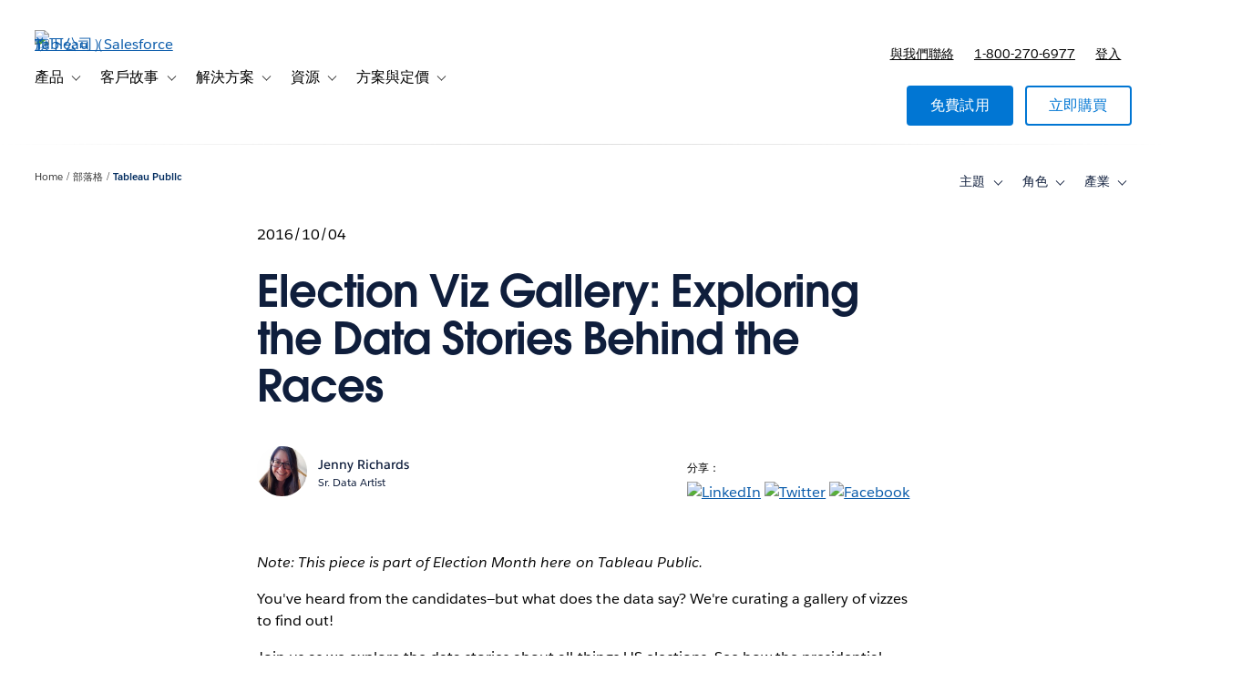

--- FILE ---
content_type: text/html; charset=UTF-8
request_url: https://www.tableau.com/zh-tw/blog/election-viz-gallery-exploring-data-stories-behind-races
body_size: 39985
content:

  


<!DOCTYPE html>
<html lang="zh-Hant-TW" dir="ltr" prefix="og: https://ogp.me/ns#">
  <head>
              <script type="text/javascript">(window.NREUM||(NREUM={})).init={privacy:{cookies_enabled:true},ajax:{deny_list:["bam.nr-data.net","log.intellimize.co","obs.cheqzone.com","stats.g.doubleclick.net"]},feature_flags:["soft_nav"]};(window.NREUM||(NREUM={})).loader_config={xpid:"Vw4AWVNRDRABVFZWAAkPVl0G",licenseKey:"NRJS-f9cbe163276f1cd2a33",applicationID:"1074788097",browserID:"1103229268"};;/*! For license information please see nr-loader-spa-1.308.0.min.js.LICENSE.txt */
(()=>{var e,t,r={384:(e,t,r)=>{"use strict";r.d(t,{NT:()=>a,US:()=>u,Zm:()=>o,bQ:()=>d,dV:()=>c,pV:()=>l});var n=r(6154),i=r(1863),s=r(1910);const a={beacon:"bam.nr-data.net",errorBeacon:"bam.nr-data.net"};function o(){return n.gm.NREUM||(n.gm.NREUM={}),void 0===n.gm.newrelic&&(n.gm.newrelic=n.gm.NREUM),n.gm.NREUM}function c(){let e=o();return e.o||(e.o={ST:n.gm.setTimeout,SI:n.gm.setImmediate||n.gm.setInterval,CT:n.gm.clearTimeout,XHR:n.gm.XMLHttpRequest,REQ:n.gm.Request,EV:n.gm.Event,PR:n.gm.Promise,MO:n.gm.MutationObserver,FETCH:n.gm.fetch,WS:n.gm.WebSocket},(0,s.i)(...Object.values(e.o))),e}function d(e,t){let r=o();r.initializedAgents??={},t.initializedAt={ms:(0,i.t)(),date:new Date},r.initializedAgents[e]=t}function u(e,t){o()[e]=t}function l(){return function(){let e=o();const t=e.info||{};e.info={beacon:a.beacon,errorBeacon:a.errorBeacon,...t}}(),function(){let e=o();const t=e.init||{};e.init={...t}}(),c(),function(){let e=o();const t=e.loader_config||{};e.loader_config={...t}}(),o()}},782:(e,t,r)=>{"use strict";r.d(t,{T:()=>n});const n=r(860).K7.pageViewTiming},860:(e,t,r)=>{"use strict";r.d(t,{$J:()=>u,K7:()=>c,P3:()=>d,XX:()=>i,Yy:()=>o,df:()=>s,qY:()=>n,v4:()=>a});const n="events",i="jserrors",s="browser/blobs",a="rum",o="browser/logs",c={ajax:"ajax",genericEvents:"generic_events",jserrors:i,logging:"logging",metrics:"metrics",pageAction:"page_action",pageViewEvent:"page_view_event",pageViewTiming:"page_view_timing",sessionReplay:"session_replay",sessionTrace:"session_trace",softNav:"soft_navigations",spa:"spa"},d={[c.pageViewEvent]:1,[c.pageViewTiming]:2,[c.metrics]:3,[c.jserrors]:4,[c.spa]:5,[c.ajax]:6,[c.sessionTrace]:7,[c.softNav]:8,[c.sessionReplay]:9,[c.logging]:10,[c.genericEvents]:11},u={[c.pageViewEvent]:a,[c.pageViewTiming]:n,[c.ajax]:n,[c.spa]:n,[c.softNav]:n,[c.metrics]:i,[c.jserrors]:i,[c.sessionTrace]:s,[c.sessionReplay]:s,[c.logging]:o,[c.genericEvents]:"ins"}},944:(e,t,r)=>{"use strict";r.d(t,{R:()=>i});var n=r(3241);function i(e,t){"function"==typeof console.debug&&(console.debug("New Relic Warning: https://github.com/newrelic/newrelic-browser-agent/blob/main/docs/warning-codes.md#".concat(e),t),(0,n.W)({agentIdentifier:null,drained:null,type:"data",name:"warn",feature:"warn",data:{code:e,secondary:t}}))}},993:(e,t,r)=>{"use strict";r.d(t,{A$:()=>s,ET:()=>a,TZ:()=>o,p_:()=>i});var n=r(860);const i={ERROR:"ERROR",WARN:"WARN",INFO:"INFO",DEBUG:"DEBUG",TRACE:"TRACE"},s={OFF:0,ERROR:1,WARN:2,INFO:3,DEBUG:4,TRACE:5},a="log",o=n.K7.logging},1541:(e,t,r)=>{"use strict";r.d(t,{U:()=>i,f:()=>n});const n={MFE:"MFE",BA:"BA"};function i(e,t){if(2!==t?.harvestEndpointVersion)return{};const r=t.agentRef.runtime.appMetadata.agents[0].entityGuid;return e?{"source.id":e.id,"source.name":e.name,"source.type":e.type,"parent.id":e.parent?.id||r,"parent.type":e.parent?.type||n.BA}:{"entity.guid":r,appId:t.agentRef.info.applicationID}}},1687:(e,t,r)=>{"use strict";r.d(t,{Ak:()=>d,Ze:()=>h,x3:()=>u});var n=r(3241),i=r(7836),s=r(3606),a=r(860),o=r(2646);const c={};function d(e,t){const r={staged:!1,priority:a.P3[t]||0};l(e),c[e].get(t)||c[e].set(t,r)}function u(e,t){e&&c[e]&&(c[e].get(t)&&c[e].delete(t),p(e,t,!1),c[e].size&&f(e))}function l(e){if(!e)throw new Error("agentIdentifier required");c[e]||(c[e]=new Map)}function h(e="",t="feature",r=!1){if(l(e),!e||!c[e].get(t)||r)return p(e,t);c[e].get(t).staged=!0,f(e)}function f(e){const t=Array.from(c[e]);t.every(([e,t])=>t.staged)&&(t.sort((e,t)=>e[1].priority-t[1].priority),t.forEach(([t])=>{c[e].delete(t),p(e,t)}))}function p(e,t,r=!0){const a=e?i.ee.get(e):i.ee,c=s.i.handlers;if(!a.aborted&&a.backlog&&c){if((0,n.W)({agentIdentifier:e,type:"lifecycle",name:"drain",feature:t}),r){const e=a.backlog[t],r=c[t];if(r){for(let t=0;e&&t<e.length;++t)g(e[t],r);Object.entries(r).forEach(([e,t])=>{Object.values(t||{}).forEach(t=>{t[0]?.on&&t[0]?.context()instanceof o.y&&t[0].on(e,t[1])})})}}a.isolatedBacklog||delete c[t],a.backlog[t]=null,a.emit("drain-"+t,[])}}function g(e,t){var r=e[1];Object.values(t[r]||{}).forEach(t=>{var r=e[0];if(t[0]===r){var n=t[1],i=e[3],s=e[2];n.apply(i,s)}})}},1738:(e,t,r)=>{"use strict";r.d(t,{U:()=>f,Y:()=>h});var n=r(3241),i=r(9908),s=r(1863),a=r(944),o=r(5701),c=r(3969),d=r(8362),u=r(860),l=r(4261);function h(e,t,r,s){const h=s||r;!h||h[e]&&h[e]!==d.d.prototype[e]||(h[e]=function(){(0,i.p)(c.xV,["API/"+e+"/called"],void 0,u.K7.metrics,r.ee),(0,n.W)({agentIdentifier:r.agentIdentifier,drained:!!o.B?.[r.agentIdentifier],type:"data",name:"api",feature:l.Pl+e,data:{}});try{return t.apply(this,arguments)}catch(e){(0,a.R)(23,e)}})}function f(e,t,r,n,a){const o=e.info;null===r?delete o.jsAttributes[t]:o.jsAttributes[t]=r,(a||null===r)&&(0,i.p)(l.Pl+n,[(0,s.t)(),t,r],void 0,"session",e.ee)}},1741:(e,t,r)=>{"use strict";r.d(t,{W:()=>s});var n=r(944),i=r(4261);class s{#e(e,...t){if(this[e]!==s.prototype[e])return this[e](...t);(0,n.R)(35,e)}addPageAction(e,t){return this.#e(i.hG,e,t)}register(e){return this.#e(i.eY,e)}recordCustomEvent(e,t){return this.#e(i.fF,e,t)}setPageViewName(e,t){return this.#e(i.Fw,e,t)}setCustomAttribute(e,t,r){return this.#e(i.cD,e,t,r)}noticeError(e,t){return this.#e(i.o5,e,t)}setUserId(e,t=!1){return this.#e(i.Dl,e,t)}setApplicationVersion(e){return this.#e(i.nb,e)}setErrorHandler(e){return this.#e(i.bt,e)}addRelease(e,t){return this.#e(i.k6,e,t)}log(e,t){return this.#e(i.$9,e,t)}start(){return this.#e(i.d3)}finished(e){return this.#e(i.BL,e)}recordReplay(){return this.#e(i.CH)}pauseReplay(){return this.#e(i.Tb)}addToTrace(e){return this.#e(i.U2,e)}setCurrentRouteName(e){return this.#e(i.PA,e)}interaction(e){return this.#e(i.dT,e)}wrapLogger(e,t,r){return this.#e(i.Wb,e,t,r)}measure(e,t){return this.#e(i.V1,e,t)}consent(e){return this.#e(i.Pv,e)}}},1863:(e,t,r)=>{"use strict";function n(){return Math.floor(performance.now())}r.d(t,{t:()=>n})},1910:(e,t,r)=>{"use strict";r.d(t,{i:()=>s});var n=r(944);const i=new Map;function s(...e){return e.every(e=>{if(i.has(e))return i.get(e);const t="function"==typeof e?e.toString():"",r=t.includes("[native code]"),s=t.includes("nrWrapper");return r||s||(0,n.R)(64,e?.name||t),i.set(e,r),r})}},2555:(e,t,r)=>{"use strict";r.d(t,{D:()=>o,f:()=>a});var n=r(384),i=r(8122);const s={beacon:n.NT.beacon,errorBeacon:n.NT.errorBeacon,licenseKey:void 0,applicationID:void 0,sa:void 0,queueTime:void 0,applicationTime:void 0,ttGuid:void 0,user:void 0,account:void 0,product:void 0,extra:void 0,jsAttributes:{},userAttributes:void 0,atts:void 0,transactionName:void 0,tNamePlain:void 0};function a(e){try{return!!e.licenseKey&&!!e.errorBeacon&&!!e.applicationID}catch(e){return!1}}const o=e=>(0,i.a)(e,s)},2614:(e,t,r)=>{"use strict";r.d(t,{BB:()=>a,H3:()=>n,g:()=>d,iL:()=>c,tS:()=>o,uh:()=>i,wk:()=>s});const n="NRBA",i="SESSION",s=144e5,a=18e5,o={STARTED:"session-started",PAUSE:"session-pause",RESET:"session-reset",RESUME:"session-resume",UPDATE:"session-update"},c={SAME_TAB:"same-tab",CROSS_TAB:"cross-tab"},d={OFF:0,FULL:1,ERROR:2}},2646:(e,t,r)=>{"use strict";r.d(t,{y:()=>n});class n{constructor(e){this.contextId=e}}},2843:(e,t,r)=>{"use strict";r.d(t,{G:()=>s,u:()=>i});var n=r(3878);function i(e,t=!1,r,i){(0,n.DD)("visibilitychange",function(){if(t)return void("hidden"===document.visibilityState&&e());e(document.visibilityState)},r,i)}function s(e,t,r){(0,n.sp)("pagehide",e,t,r)}},3241:(e,t,r)=>{"use strict";r.d(t,{W:()=>s});var n=r(6154);const i="newrelic";function s(e={}){try{n.gm.dispatchEvent(new CustomEvent(i,{detail:e}))}catch(e){}}},3304:(e,t,r)=>{"use strict";r.d(t,{A:()=>s});var n=r(7836);const i=()=>{const e=new WeakSet;return(t,r)=>{if("object"==typeof r&&null!==r){if(e.has(r))return;e.add(r)}return r}};function s(e){try{return JSON.stringify(e,i())??""}catch(e){try{n.ee.emit("internal-error",[e])}catch(e){}return""}}},3333:(e,t,r)=>{"use strict";r.d(t,{$v:()=>u,TZ:()=>n,Xh:()=>c,Zp:()=>i,kd:()=>d,mq:()=>o,nf:()=>a,qN:()=>s});const n=r(860).K7.genericEvents,i=["auxclick","click","copy","keydown","paste","scrollend"],s=["focus","blur"],a=4,o=1e3,c=2e3,d=["PageAction","UserAction","BrowserPerformance"],u={RESOURCES:"experimental.resources",REGISTER:"register"}},3434:(e,t,r)=>{"use strict";r.d(t,{Jt:()=>s,YM:()=>d});var n=r(7836),i=r(5607);const s="nr@original:".concat(i.W),a=50;var o=Object.prototype.hasOwnProperty,c=!1;function d(e,t){return e||(e=n.ee),r.inPlace=function(e,t,n,i,s){n||(n="");const a="-"===n.charAt(0);for(let o=0;o<t.length;o++){const c=t[o],d=e[c];l(d)||(e[c]=r(d,a?c+n:n,i,c,s))}},r.flag=s,r;function r(t,r,n,c,d){return l(t)?t:(r||(r=""),nrWrapper[s]=t,function(e,t,r){if(Object.defineProperty&&Object.keys)try{return Object.keys(e).forEach(function(r){Object.defineProperty(t,r,{get:function(){return e[r]},set:function(t){return e[r]=t,t}})}),t}catch(e){u([e],r)}for(var n in e)o.call(e,n)&&(t[n]=e[n])}(t,nrWrapper,e),nrWrapper);function nrWrapper(){var s,o,l,h;let f;try{o=this,s=[...arguments],l="function"==typeof n?n(s,o):n||{}}catch(t){u([t,"",[s,o,c],l],e)}i(r+"start",[s,o,c],l,d);const p=performance.now();let g;try{return h=t.apply(o,s),g=performance.now(),h}catch(e){throw g=performance.now(),i(r+"err",[s,o,e],l,d),f=e,f}finally{const e=g-p,t={start:p,end:g,duration:e,isLongTask:e>=a,methodName:c,thrownError:f};t.isLongTask&&i("long-task",[t,o],l,d),i(r+"end",[s,o,h],l,d)}}}function i(r,n,i,s){if(!c||t){var a=c;c=!0;try{e.emit(r,n,i,t,s)}catch(t){u([t,r,n,i],e)}c=a}}}function u(e,t){t||(t=n.ee);try{t.emit("internal-error",e)}catch(e){}}function l(e){return!(e&&"function"==typeof e&&e.apply&&!e[s])}},3606:(e,t,r)=>{"use strict";r.d(t,{i:()=>s});var n=r(9908);s.on=a;var i=s.handlers={};function s(e,t,r,s){a(s||n.d,i,e,t,r)}function a(e,t,r,i,s){s||(s="feature"),e||(e=n.d);var a=t[s]=t[s]||{};(a[r]=a[r]||[]).push([e,i])}},3738:(e,t,r)=>{"use strict";r.d(t,{He:()=>i,Kp:()=>o,Lc:()=>d,Rz:()=>u,TZ:()=>n,bD:()=>s,d3:()=>a,jx:()=>l,sl:()=>h,uP:()=>c});const n=r(860).K7.sessionTrace,i="bstResource",s="resource",a="-start",o="-end",c="fn"+a,d="fn"+o,u="pushState",l=1e3,h=3e4},3785:(e,t,r)=>{"use strict";r.d(t,{R:()=>c,b:()=>d});var n=r(9908),i=r(1863),s=r(860),a=r(3969),o=r(993);function c(e,t,r={},c=o.p_.INFO,d=!0,u,l=(0,i.t)()){(0,n.p)(a.xV,["API/logging/".concat(c.toLowerCase(),"/called")],void 0,s.K7.metrics,e),(0,n.p)(o.ET,[l,t,r,c,d,u],void 0,s.K7.logging,e)}function d(e){return"string"==typeof e&&Object.values(o.p_).some(t=>t===e.toUpperCase().trim())}},3878:(e,t,r)=>{"use strict";function n(e,t){return{capture:e,passive:!1,signal:t}}function i(e,t,r=!1,i){window.addEventListener(e,t,n(r,i))}function s(e,t,r=!1,i){document.addEventListener(e,t,n(r,i))}r.d(t,{DD:()=>s,jT:()=>n,sp:()=>i})},3962:(e,t,r)=>{"use strict";r.d(t,{AM:()=>a,O2:()=>l,OV:()=>s,Qu:()=>h,TZ:()=>c,ih:()=>f,pP:()=>o,t1:()=>u,tC:()=>i,wD:()=>d});var n=r(860);const i=["click","keydown","submit"],s="popstate",a="api",o="initialPageLoad",c=n.K7.softNav,d=5e3,u=500,l={INITIAL_PAGE_LOAD:"",ROUTE_CHANGE:1,UNSPECIFIED:2},h={INTERACTION:1,AJAX:2,CUSTOM_END:3,CUSTOM_TRACER:4},f={IP:"in progress",PF:"pending finish",FIN:"finished",CAN:"cancelled"}},3969:(e,t,r)=>{"use strict";r.d(t,{TZ:()=>n,XG:()=>o,rs:()=>i,xV:()=>a,z_:()=>s});const n=r(860).K7.metrics,i="sm",s="cm",a="storeSupportabilityMetrics",o="storeEventMetrics"},4234:(e,t,r)=>{"use strict";r.d(t,{W:()=>s});var n=r(7836),i=r(1687);class s{constructor(e,t){this.agentIdentifier=e,this.ee=n.ee.get(e),this.featureName=t,this.blocked=!1}deregisterDrain(){(0,i.x3)(this.agentIdentifier,this.featureName)}}},4261:(e,t,r)=>{"use strict";r.d(t,{$9:()=>u,BL:()=>c,CH:()=>p,Dl:()=>R,Fw:()=>w,PA:()=>v,Pl:()=>n,Pv:()=>A,Tb:()=>h,U2:()=>a,V1:()=>E,Wb:()=>T,bt:()=>y,cD:()=>b,d3:()=>x,dT:()=>d,eY:()=>g,fF:()=>f,hG:()=>s,hw:()=>i,k6:()=>o,nb:()=>m,o5:()=>l});const n="api-",i=n+"ixn-",s="addPageAction",a="addToTrace",o="addRelease",c="finished",d="interaction",u="log",l="noticeError",h="pauseReplay",f="recordCustomEvent",p="recordReplay",g="register",m="setApplicationVersion",v="setCurrentRouteName",b="setCustomAttribute",y="setErrorHandler",w="setPageViewName",R="setUserId",x="start",T="wrapLogger",E="measure",A="consent"},5205:(e,t,r)=>{"use strict";r.d(t,{j:()=>S});var n=r(384),i=r(1741);var s=r(2555),a=r(3333);const o=e=>{if(!e||"string"!=typeof e)return!1;try{document.createDocumentFragment().querySelector(e)}catch{return!1}return!0};var c=r(2614),d=r(944),u=r(8122);const l="[data-nr-mask]",h=e=>(0,u.a)(e,(()=>{const e={feature_flags:[],experimental:{allow_registered_children:!1,resources:!1},mask_selector:"*",block_selector:"[data-nr-block]",mask_input_options:{color:!1,date:!1,"datetime-local":!1,email:!1,month:!1,number:!1,range:!1,search:!1,tel:!1,text:!1,time:!1,url:!1,week:!1,textarea:!1,select:!1,password:!0}};return{ajax:{deny_list:void 0,block_internal:!0,enabled:!0,autoStart:!0},api:{get allow_registered_children(){return e.feature_flags.includes(a.$v.REGISTER)||e.experimental.allow_registered_children},set allow_registered_children(t){e.experimental.allow_registered_children=t},duplicate_registered_data:!1},browser_consent_mode:{enabled:!1},distributed_tracing:{enabled:void 0,exclude_newrelic_header:void 0,cors_use_newrelic_header:void 0,cors_use_tracecontext_headers:void 0,allowed_origins:void 0},get feature_flags(){return e.feature_flags},set feature_flags(t){e.feature_flags=t},generic_events:{enabled:!0,autoStart:!0},harvest:{interval:30},jserrors:{enabled:!0,autoStart:!0},logging:{enabled:!0,autoStart:!0},metrics:{enabled:!0,autoStart:!0},obfuscate:void 0,page_action:{enabled:!0},page_view_event:{enabled:!0,autoStart:!0},page_view_timing:{enabled:!0,autoStart:!0},performance:{capture_marks:!1,capture_measures:!1,capture_detail:!0,resources:{get enabled(){return e.feature_flags.includes(a.$v.RESOURCES)||e.experimental.resources},set enabled(t){e.experimental.resources=t},asset_types:[],first_party_domains:[],ignore_newrelic:!0}},privacy:{cookies_enabled:!0},proxy:{assets:void 0,beacon:void 0},session:{expiresMs:c.wk,inactiveMs:c.BB},session_replay:{autoStart:!0,enabled:!1,preload:!1,sampling_rate:10,error_sampling_rate:100,collect_fonts:!1,inline_images:!1,fix_stylesheets:!0,mask_all_inputs:!0,get mask_text_selector(){return e.mask_selector},set mask_text_selector(t){o(t)?e.mask_selector="".concat(t,",").concat(l):""===t||null===t?e.mask_selector=l:(0,d.R)(5,t)},get block_class(){return"nr-block"},get ignore_class(){return"nr-ignore"},get mask_text_class(){return"nr-mask"},get block_selector(){return e.block_selector},set block_selector(t){o(t)?e.block_selector+=",".concat(t):""!==t&&(0,d.R)(6,t)},get mask_input_options(){return e.mask_input_options},set mask_input_options(t){t&&"object"==typeof t?e.mask_input_options={...t,password:!0}:(0,d.R)(7,t)}},session_trace:{enabled:!0,autoStart:!0},soft_navigations:{enabled:!0,autoStart:!0},spa:{enabled:!0,autoStart:!0},ssl:void 0,user_actions:{enabled:!0,elementAttributes:["id","className","tagName","type"]}}})());var f=r(6154),p=r(9324);let g=0;const m={buildEnv:p.F3,distMethod:p.Xs,version:p.xv,originTime:f.WN},v={consented:!1},b={appMetadata:{},get consented(){return this.session?.state?.consent||v.consented},set consented(e){v.consented=e},customTransaction:void 0,denyList:void 0,disabled:!1,harvester:void 0,isolatedBacklog:!1,isRecording:!1,loaderType:void 0,maxBytes:3e4,obfuscator:void 0,onerror:void 0,ptid:void 0,releaseIds:{},session:void 0,timeKeeper:void 0,registeredEntities:[],jsAttributesMetadata:{bytes:0},get harvestCount(){return++g}},y=e=>{const t=(0,u.a)(e,b),r=Object.keys(m).reduce((e,t)=>(e[t]={value:m[t],writable:!1,configurable:!0,enumerable:!0},e),{});return Object.defineProperties(t,r)};var w=r(5701);const R=e=>{const t=e.startsWith("http");e+="/",r.p=t?e:"https://"+e};var x=r(7836),T=r(3241);const E={accountID:void 0,trustKey:void 0,agentID:void 0,licenseKey:void 0,applicationID:void 0,xpid:void 0},A=e=>(0,u.a)(e,E),_=new Set;function S(e,t={},r,a){let{init:o,info:c,loader_config:d,runtime:u={},exposed:l=!0}=t;if(!c){const e=(0,n.pV)();o=e.init,c=e.info,d=e.loader_config}e.init=h(o||{}),e.loader_config=A(d||{}),c.jsAttributes??={},f.bv&&(c.jsAttributes.isWorker=!0),e.info=(0,s.D)(c);const p=e.init,g=[c.beacon,c.errorBeacon];_.has(e.agentIdentifier)||(p.proxy.assets&&(R(p.proxy.assets),g.push(p.proxy.assets)),p.proxy.beacon&&g.push(p.proxy.beacon),e.beacons=[...g],function(e){const t=(0,n.pV)();Object.getOwnPropertyNames(i.W.prototype).forEach(r=>{const n=i.W.prototype[r];if("function"!=typeof n||"constructor"===n)return;let s=t[r];e[r]&&!1!==e.exposed&&"micro-agent"!==e.runtime?.loaderType&&(t[r]=(...t)=>{const n=e[r](...t);return s?s(...t):n})})}(e),(0,n.US)("activatedFeatures",w.B)),u.denyList=[...p.ajax.deny_list||[],...p.ajax.block_internal?g:[]],u.ptid=e.agentIdentifier,u.loaderType=r,e.runtime=y(u),_.has(e.agentIdentifier)||(e.ee=x.ee.get(e.agentIdentifier),e.exposed=l,(0,T.W)({agentIdentifier:e.agentIdentifier,drained:!!w.B?.[e.agentIdentifier],type:"lifecycle",name:"initialize",feature:void 0,data:e.config})),_.add(e.agentIdentifier)}},5270:(e,t,r)=>{"use strict";r.d(t,{Aw:()=>a,SR:()=>s,rF:()=>o});var n=r(384),i=r(7767);function s(e){return!!(0,n.dV)().o.MO&&(0,i.V)(e)&&!0===e?.session_trace.enabled}function a(e){return!0===e?.session_replay.preload&&s(e)}function o(e,t){try{if("string"==typeof t?.type){if("password"===t.type.toLowerCase())return"*".repeat(e?.length||0);if(void 0!==t?.dataset?.nrUnmask||t?.classList?.contains("nr-unmask"))return e}}catch(e){}return"string"==typeof e?e.replace(/[\S]/g,"*"):"*".repeat(e?.length||0)}},5289:(e,t,r)=>{"use strict";r.d(t,{GG:()=>a,Qr:()=>c,sB:()=>o});var n=r(3878),i=r(6389);function s(){return"undefined"==typeof document||"complete"===document.readyState}function a(e,t){if(s())return e();const r=(0,i.J)(e),a=setInterval(()=>{s()&&(clearInterval(a),r())},500);(0,n.sp)("load",r,t)}function o(e){if(s())return e();(0,n.DD)("DOMContentLoaded",e)}function c(e){if(s())return e();(0,n.sp)("popstate",e)}},5607:(e,t,r)=>{"use strict";r.d(t,{W:()=>n});const n=(0,r(9566).bz)()},5701:(e,t,r)=>{"use strict";r.d(t,{B:()=>s,t:()=>a});var n=r(3241);const i=new Set,s={};function a(e,t){const r=t.agentIdentifier;s[r]??={},e&&"object"==typeof e&&(i.has(r)||(t.ee.emit("rumresp",[e]),s[r]=e,i.add(r),(0,n.W)({agentIdentifier:r,loaded:!0,drained:!0,type:"lifecycle",name:"load",feature:void 0,data:e})))}},6154:(e,t,r)=>{"use strict";r.d(t,{OF:()=>d,RI:()=>i,WN:()=>h,bv:()=>s,eN:()=>f,gm:()=>a,lR:()=>l,m:()=>c,mw:()=>o,sb:()=>u});var n=r(1863);const i="undefined"!=typeof window&&!!window.document,s="undefined"!=typeof WorkerGlobalScope&&("undefined"!=typeof self&&self instanceof WorkerGlobalScope&&self.navigator instanceof WorkerNavigator||"undefined"!=typeof globalThis&&globalThis instanceof WorkerGlobalScope&&globalThis.navigator instanceof WorkerNavigator),a=i?window:"undefined"!=typeof WorkerGlobalScope&&("undefined"!=typeof self&&self instanceof WorkerGlobalScope&&self||"undefined"!=typeof globalThis&&globalThis instanceof WorkerGlobalScope&&globalThis),o=Boolean("hidden"===a?.document?.visibilityState),c=""+a?.location,d=/iPad|iPhone|iPod/.test(a.navigator?.userAgent),u=d&&"undefined"==typeof SharedWorker,l=(()=>{const e=a.navigator?.userAgent?.match(/Firefox[/\s](\d+\.\d+)/);return Array.isArray(e)&&e.length>=2?+e[1]:0})(),h=Date.now()-(0,n.t)(),f=()=>"undefined"!=typeof PerformanceNavigationTiming&&a?.performance?.getEntriesByType("navigation")?.[0]?.responseStart},6344:(e,t,r)=>{"use strict";r.d(t,{BB:()=>u,Qb:()=>l,TZ:()=>i,Ug:()=>a,Vh:()=>s,_s:()=>o,bc:()=>d,yP:()=>c});var n=r(2614);const i=r(860).K7.sessionReplay,s="errorDuringReplay",a=.12,o={DomContentLoaded:0,Load:1,FullSnapshot:2,IncrementalSnapshot:3,Meta:4,Custom:5},c={[n.g.ERROR]:15e3,[n.g.FULL]:3e5,[n.g.OFF]:0},d={RESET:{message:"Session was reset",sm:"Reset"},IMPORT:{message:"Recorder failed to import",sm:"Import"},TOO_MANY:{message:"429: Too Many Requests",sm:"Too-Many"},TOO_BIG:{message:"Payload was too large",sm:"Too-Big"},CROSS_TAB:{message:"Session Entity was set to OFF on another tab",sm:"Cross-Tab"},ENTITLEMENTS:{message:"Session Replay is not allowed and will not be started",sm:"Entitlement"}},u=5e3,l={API:"api",RESUME:"resume",SWITCH_TO_FULL:"switchToFull",INITIALIZE:"initialize",PRELOAD:"preload"}},6389:(e,t,r)=>{"use strict";function n(e,t=500,r={}){const n=r?.leading||!1;let i;return(...r)=>{n&&void 0===i&&(e.apply(this,r),i=setTimeout(()=>{i=clearTimeout(i)},t)),n||(clearTimeout(i),i=setTimeout(()=>{e.apply(this,r)},t))}}function i(e){let t=!1;return(...r)=>{t||(t=!0,e.apply(this,r))}}r.d(t,{J:()=>i,s:()=>n})},6630:(e,t,r)=>{"use strict";r.d(t,{T:()=>n});const n=r(860).K7.pageViewEvent},6774:(e,t,r)=>{"use strict";r.d(t,{T:()=>n});const n=r(860).K7.jserrors},7295:(e,t,r)=>{"use strict";r.d(t,{Xv:()=>a,gX:()=>i,iW:()=>s});var n=[];function i(e){if(!e||s(e))return!1;if(0===n.length)return!0;if("*"===n[0].hostname)return!1;for(var t=0;t<n.length;t++){var r=n[t];if(r.hostname.test(e.hostname)&&r.pathname.test(e.pathname))return!1}return!0}function s(e){return void 0===e.hostname}function a(e){if(n=[],e&&e.length)for(var t=0;t<e.length;t++){let r=e[t];if(!r)continue;if("*"===r)return void(n=[{hostname:"*"}]);0===r.indexOf("http://")?r=r.substring(7):0===r.indexOf("https://")&&(r=r.substring(8));const i=r.indexOf("/");let s,a;i>0?(s=r.substring(0,i),a=r.substring(i)):(s=r,a="*");let[c]=s.split(":");n.push({hostname:o(c),pathname:o(a,!0)})}}function o(e,t=!1){const r=e.replace(/[.+?^${}()|[\]\\]/g,e=>"\\"+e).replace(/\*/g,".*?");return new RegExp((t?"^":"")+r+"$")}},7485:(e,t,r)=>{"use strict";r.d(t,{D:()=>i});var n=r(6154);function i(e){if(0===(e||"").indexOf("data:"))return{protocol:"data"};try{const t=new URL(e,location.href),r={port:t.port,hostname:t.hostname,pathname:t.pathname,search:t.search,protocol:t.protocol.slice(0,t.protocol.indexOf(":")),sameOrigin:t.protocol===n.gm?.location?.protocol&&t.host===n.gm?.location?.host};return r.port&&""!==r.port||("http:"===t.protocol&&(r.port="80"),"https:"===t.protocol&&(r.port="443")),r.pathname&&""!==r.pathname?r.pathname.startsWith("/")||(r.pathname="/".concat(r.pathname)):r.pathname="/",r}catch(e){return{}}}},7699:(e,t,r)=>{"use strict";r.d(t,{It:()=>s,KC:()=>o,No:()=>i,qh:()=>a});var n=r(860);const i=16e3,s=1e6,a="SESSION_ERROR",o={[n.K7.logging]:!0,[n.K7.genericEvents]:!1,[n.K7.jserrors]:!1,[n.K7.ajax]:!1}},7767:(e,t,r)=>{"use strict";r.d(t,{V:()=>i});var n=r(6154);const i=e=>n.RI&&!0===e?.privacy.cookies_enabled},7836:(e,t,r)=>{"use strict";r.d(t,{P:()=>o,ee:()=>c});var n=r(384),i=r(8990),s=r(2646),a=r(5607);const o="nr@context:".concat(a.W),c=function e(t,r){var n={},a={},u={},l=!1;try{l=16===r.length&&d.initializedAgents?.[r]?.runtime.isolatedBacklog}catch(e){}var h={on:p,addEventListener:p,removeEventListener:function(e,t){var r=n[e];if(!r)return;for(var i=0;i<r.length;i++)r[i]===t&&r.splice(i,1)},emit:function(e,r,n,i,s){!1!==s&&(s=!0);if(c.aborted&&!i)return;t&&s&&t.emit(e,r,n);var o=f(n);g(e).forEach(e=>{e.apply(o,r)});var d=v()[a[e]];d&&d.push([h,e,r,o]);return o},get:m,listeners:g,context:f,buffer:function(e,t){const r=v();if(t=t||"feature",h.aborted)return;Object.entries(e||{}).forEach(([e,n])=>{a[n]=t,t in r||(r[t]=[])})},abort:function(){h._aborted=!0,Object.keys(h.backlog).forEach(e=>{delete h.backlog[e]})},isBuffering:function(e){return!!v()[a[e]]},debugId:r,backlog:l?{}:t&&"object"==typeof t.backlog?t.backlog:{},isolatedBacklog:l};return Object.defineProperty(h,"aborted",{get:()=>{let e=h._aborted||!1;return e||(t&&(e=t.aborted),e)}}),h;function f(e){return e&&e instanceof s.y?e:e?(0,i.I)(e,o,()=>new s.y(o)):new s.y(o)}function p(e,t){n[e]=g(e).concat(t)}function g(e){return n[e]||[]}function m(t){return u[t]=u[t]||e(h,t)}function v(){return h.backlog}}(void 0,"globalEE"),d=(0,n.Zm)();d.ee||(d.ee=c)},8122:(e,t,r)=>{"use strict";r.d(t,{a:()=>i});var n=r(944);function i(e,t){try{if(!e||"object"!=typeof e)return(0,n.R)(3);if(!t||"object"!=typeof t)return(0,n.R)(4);const r=Object.create(Object.getPrototypeOf(t),Object.getOwnPropertyDescriptors(t)),s=0===Object.keys(r).length?e:r;for(let a in s)if(void 0!==e[a])try{if(null===e[a]){r[a]=null;continue}Array.isArray(e[a])&&Array.isArray(t[a])?r[a]=Array.from(new Set([...e[a],...t[a]])):"object"==typeof e[a]&&"object"==typeof t[a]?r[a]=i(e[a],t[a]):r[a]=e[a]}catch(e){r[a]||(0,n.R)(1,e)}return r}catch(e){(0,n.R)(2,e)}}},8139:(e,t,r)=>{"use strict";r.d(t,{u:()=>h});var n=r(7836),i=r(3434),s=r(8990),a=r(6154);const o={},c=a.gm.XMLHttpRequest,d="addEventListener",u="removeEventListener",l="nr@wrapped:".concat(n.P);function h(e){var t=function(e){return(e||n.ee).get("events")}(e);if(o[t.debugId]++)return t;o[t.debugId]=1;var r=(0,i.YM)(t,!0);function h(e){r.inPlace(e,[d,u],"-",p)}function p(e,t){return e[1]}return"getPrototypeOf"in Object&&(a.RI&&f(document,h),c&&f(c.prototype,h),f(a.gm,h)),t.on(d+"-start",function(e,t){var n=e[1];if(null!==n&&("function"==typeof n||"object"==typeof n)&&"newrelic"!==e[0]){var i=(0,s.I)(n,l,function(){var e={object:function(){if("function"!=typeof n.handleEvent)return;return n.handleEvent.apply(n,arguments)},function:n}[typeof n];return e?r(e,"fn-",null,e.name||"anonymous"):n});this.wrapped=e[1]=i}}),t.on(u+"-start",function(e){e[1]=this.wrapped||e[1]}),t}function f(e,t,...r){let n=e;for(;"object"==typeof n&&!Object.prototype.hasOwnProperty.call(n,d);)n=Object.getPrototypeOf(n);n&&t(n,...r)}},8362:(e,t,r)=>{"use strict";r.d(t,{d:()=>s});var n=r(9566),i=r(1741);class s extends i.W{agentIdentifier=(0,n.LA)(16)}},8374:(e,t,r)=>{r.nc=(()=>{try{return document?.currentScript?.nonce}catch(e){}return""})()},8990:(e,t,r)=>{"use strict";r.d(t,{I:()=>i});var n=Object.prototype.hasOwnProperty;function i(e,t,r){if(n.call(e,t))return e[t];var i=r();if(Object.defineProperty&&Object.keys)try{return Object.defineProperty(e,t,{value:i,writable:!0,enumerable:!1}),i}catch(e){}return e[t]=i,i}},9119:(e,t,r)=>{"use strict";r.d(t,{L:()=>s});var n=/([^?#]*)[^#]*(#[^?]*|$).*/,i=/([^?#]*)().*/;function s(e,t){return e?e.replace(t?n:i,"$1$2"):e}},9300:(e,t,r)=>{"use strict";r.d(t,{T:()=>n});const n=r(860).K7.ajax},9324:(e,t,r)=>{"use strict";r.d(t,{AJ:()=>a,F3:()=>i,Xs:()=>s,Yq:()=>o,xv:()=>n});const n="1.308.0",i="PROD",s="CDN",a="@newrelic/rrweb",o="1.0.1"},9566:(e,t,r)=>{"use strict";r.d(t,{LA:()=>o,ZF:()=>c,bz:()=>a,el:()=>d});var n=r(6154);const i="xxxxxxxx-xxxx-4xxx-yxxx-xxxxxxxxxxxx";function s(e,t){return e?15&e[t]:16*Math.random()|0}function a(){const e=n.gm?.crypto||n.gm?.msCrypto;let t,r=0;return e&&e.getRandomValues&&(t=e.getRandomValues(new Uint8Array(30))),i.split("").map(e=>"x"===e?s(t,r++).toString(16):"y"===e?(3&s()|8).toString(16):e).join("")}function o(e){const t=n.gm?.crypto||n.gm?.msCrypto;let r,i=0;t&&t.getRandomValues&&(r=t.getRandomValues(new Uint8Array(e)));const a=[];for(var o=0;o<e;o++)a.push(s(r,i++).toString(16));return a.join("")}function c(){return o(16)}function d(){return o(32)}},9908:(e,t,r)=>{"use strict";r.d(t,{d:()=>n,p:()=>i});var n=r(7836).ee.get("handle");function i(e,t,r,i,s){s?(s.buffer([e],i),s.emit(e,t,r)):(n.buffer([e],i),n.emit(e,t,r))}}},n={};function i(e){var t=n[e];if(void 0!==t)return t.exports;var s=n[e]={exports:{}};return r[e](s,s.exports,i),s.exports}i.m=r,i.d=(e,t)=>{for(var r in t)i.o(t,r)&&!i.o(e,r)&&Object.defineProperty(e,r,{enumerable:!0,get:t[r]})},i.f={},i.e=e=>Promise.all(Object.keys(i.f).reduce((t,r)=>(i.f[r](e,t),t),[])),i.u=e=>({212:"nr-spa-compressor",249:"nr-spa-recorder",478:"nr-spa"}[e]+"-1.308.0.min.js"),i.o=(e,t)=>Object.prototype.hasOwnProperty.call(e,t),e={},t="NRBA-1.308.0.PROD:",i.l=(r,n,s,a)=>{if(e[r])e[r].push(n);else{var o,c;if(void 0!==s)for(var d=document.getElementsByTagName("script"),u=0;u<d.length;u++){var l=d[u];if(l.getAttribute("src")==r||l.getAttribute("data-webpack")==t+s){o=l;break}}if(!o){c=!0;var h={478:"sha512-RSfSVnmHk59T/uIPbdSE0LPeqcEdF4/+XhfJdBuccH5rYMOEZDhFdtnh6X6nJk7hGpzHd9Ujhsy7lZEz/ORYCQ==",249:"sha512-ehJXhmntm85NSqW4MkhfQqmeKFulra3klDyY0OPDUE+sQ3GokHlPh1pmAzuNy//3j4ac6lzIbmXLvGQBMYmrkg==",212:"sha512-B9h4CR46ndKRgMBcK+j67uSR2RCnJfGefU+A7FrgR/k42ovXy5x/MAVFiSvFxuVeEk/pNLgvYGMp1cBSK/G6Fg=="};(o=document.createElement("script")).charset="utf-8",i.nc&&o.setAttribute("nonce",i.nc),o.setAttribute("data-webpack",t+s),o.src=r,0!==o.src.indexOf(window.location.origin+"/")&&(o.crossOrigin="anonymous"),h[a]&&(o.integrity=h[a])}e[r]=[n];var f=(t,n)=>{o.onerror=o.onload=null,clearTimeout(p);var i=e[r];if(delete e[r],o.parentNode&&o.parentNode.removeChild(o),i&&i.forEach(e=>e(n)),t)return t(n)},p=setTimeout(f.bind(null,void 0,{type:"timeout",target:o}),12e4);o.onerror=f.bind(null,o.onerror),o.onload=f.bind(null,o.onload),c&&document.head.appendChild(o)}},i.r=e=>{"undefined"!=typeof Symbol&&Symbol.toStringTag&&Object.defineProperty(e,Symbol.toStringTag,{value:"Module"}),Object.defineProperty(e,"__esModule",{value:!0})},i.p="https://js-agent.newrelic.com/",(()=>{var e={38:0,788:0};i.f.j=(t,r)=>{var n=i.o(e,t)?e[t]:void 0;if(0!==n)if(n)r.push(n[2]);else{var s=new Promise((r,i)=>n=e[t]=[r,i]);r.push(n[2]=s);var a=i.p+i.u(t),o=new Error;i.l(a,r=>{if(i.o(e,t)&&(0!==(n=e[t])&&(e[t]=void 0),n)){var s=r&&("load"===r.type?"missing":r.type),a=r&&r.target&&r.target.src;o.message="Loading chunk "+t+" failed: ("+s+": "+a+")",o.name="ChunkLoadError",o.type=s,o.request=a,n[1](o)}},"chunk-"+t,t)}};var t=(t,r)=>{var n,s,[a,o,c]=r,d=0;if(a.some(t=>0!==e[t])){for(n in o)i.o(o,n)&&(i.m[n]=o[n]);if(c)c(i)}for(t&&t(r);d<a.length;d++)s=a[d],i.o(e,s)&&e[s]&&e[s][0](),e[s]=0},r=self["webpackChunk:NRBA-1.308.0.PROD"]=self["webpackChunk:NRBA-1.308.0.PROD"]||[];r.forEach(t.bind(null,0)),r.push=t.bind(null,r.push.bind(r))})(),(()=>{"use strict";i(8374);var e=i(8362),t=i(860);const r=Object.values(t.K7);var n=i(5205);var s=i(9908),a=i(1863),o=i(4261),c=i(1738);var d=i(1687),u=i(4234),l=i(5289),h=i(6154),f=i(944),p=i(5270),g=i(7767),m=i(6389),v=i(7699);class b extends u.W{constructor(e,t){super(e.agentIdentifier,t),this.agentRef=e,this.abortHandler=void 0,this.featAggregate=void 0,this.loadedSuccessfully=void 0,this.onAggregateImported=new Promise(e=>{this.loadedSuccessfully=e}),this.deferred=Promise.resolve(),!1===e.init[this.featureName].autoStart?this.deferred=new Promise((t,r)=>{this.ee.on("manual-start-all",(0,m.J)(()=>{(0,d.Ak)(e.agentIdentifier,this.featureName),t()}))}):(0,d.Ak)(e.agentIdentifier,t)}importAggregator(e,t,r={}){if(this.featAggregate)return;const n=async()=>{let n;await this.deferred;try{if((0,g.V)(e.init)){const{setupAgentSession:t}=await i.e(478).then(i.bind(i,8766));n=t(e)}}catch(e){(0,f.R)(20,e),this.ee.emit("internal-error",[e]),(0,s.p)(v.qh,[e],void 0,this.featureName,this.ee)}try{if(!this.#t(this.featureName,n,e.init))return(0,d.Ze)(this.agentIdentifier,this.featureName),void this.loadedSuccessfully(!1);const{Aggregate:i}=await t();this.featAggregate=new i(e,r),e.runtime.harvester.initializedAggregates.push(this.featAggregate),this.loadedSuccessfully(!0)}catch(e){(0,f.R)(34,e),this.abortHandler?.(),(0,d.Ze)(this.agentIdentifier,this.featureName,!0),this.loadedSuccessfully(!1),this.ee&&this.ee.abort()}};h.RI?(0,l.GG)(()=>n(),!0):n()}#t(e,r,n){if(this.blocked)return!1;switch(e){case t.K7.sessionReplay:return(0,p.SR)(n)&&!!r;case t.K7.sessionTrace:return!!r;default:return!0}}}var y=i(6630),w=i(2614),R=i(3241);class x extends b{static featureName=y.T;constructor(e){var t;super(e,y.T),this.setupInspectionEvents(e.agentIdentifier),t=e,(0,c.Y)(o.Fw,function(e,r){"string"==typeof e&&("/"!==e.charAt(0)&&(e="/"+e),t.runtime.customTransaction=(r||"http://custom.transaction")+e,(0,s.p)(o.Pl+o.Fw,[(0,a.t)()],void 0,void 0,t.ee))},t),this.importAggregator(e,()=>i.e(478).then(i.bind(i,2467)))}setupInspectionEvents(e){const t=(t,r)=>{t&&(0,R.W)({agentIdentifier:e,timeStamp:t.timeStamp,loaded:"complete"===t.target.readyState,type:"window",name:r,data:t.target.location+""})};(0,l.sB)(e=>{t(e,"DOMContentLoaded")}),(0,l.GG)(e=>{t(e,"load")}),(0,l.Qr)(e=>{t(e,"navigate")}),this.ee.on(w.tS.UPDATE,(t,r)=>{(0,R.W)({agentIdentifier:e,type:"lifecycle",name:"session",data:r})})}}var T=i(384);class E extends e.d{constructor(e){var t;(super(),h.gm)?(this.features={},(0,T.bQ)(this.agentIdentifier,this),this.desiredFeatures=new Set(e.features||[]),this.desiredFeatures.add(x),(0,n.j)(this,e,e.loaderType||"agent"),t=this,(0,c.Y)(o.cD,function(e,r,n=!1){if("string"==typeof e){if(["string","number","boolean"].includes(typeof r)||null===r)return(0,c.U)(t,e,r,o.cD,n);(0,f.R)(40,typeof r)}else(0,f.R)(39,typeof e)},t),function(e){(0,c.Y)(o.Dl,function(t,r=!1){if("string"!=typeof t&&null!==t)return void(0,f.R)(41,typeof t);const n=e.info.jsAttributes["enduser.id"];r&&null!=n&&n!==t?(0,s.p)(o.Pl+"setUserIdAndResetSession",[t],void 0,"session",e.ee):(0,c.U)(e,"enduser.id",t,o.Dl,!0)},e)}(this),function(e){(0,c.Y)(o.nb,function(t){if("string"==typeof t||null===t)return(0,c.U)(e,"application.version",t,o.nb,!1);(0,f.R)(42,typeof t)},e)}(this),function(e){(0,c.Y)(o.d3,function(){e.ee.emit("manual-start-all")},e)}(this),function(e){(0,c.Y)(o.Pv,function(t=!0){if("boolean"==typeof t){if((0,s.p)(o.Pl+o.Pv,[t],void 0,"session",e.ee),e.runtime.consented=t,t){const t=e.features.page_view_event;t.onAggregateImported.then(e=>{const r=t.featAggregate;e&&!r.sentRum&&r.sendRum()})}}else(0,f.R)(65,typeof t)},e)}(this),this.run()):(0,f.R)(21)}get config(){return{info:this.info,init:this.init,loader_config:this.loader_config,runtime:this.runtime}}get api(){return this}run(){try{const e=function(e){const t={};return r.forEach(r=>{t[r]=!!e[r]?.enabled}),t}(this.init),n=[...this.desiredFeatures];n.sort((e,r)=>t.P3[e.featureName]-t.P3[r.featureName]),n.forEach(r=>{if(!e[r.featureName]&&r.featureName!==t.K7.pageViewEvent)return;if(r.featureName===t.K7.spa)return void(0,f.R)(67);const n=function(e){switch(e){case t.K7.ajax:return[t.K7.jserrors];case t.K7.sessionTrace:return[t.K7.ajax,t.K7.pageViewEvent];case t.K7.sessionReplay:return[t.K7.sessionTrace];case t.K7.pageViewTiming:return[t.K7.pageViewEvent];default:return[]}}(r.featureName).filter(e=>!(e in this.features));n.length>0&&(0,f.R)(36,{targetFeature:r.featureName,missingDependencies:n}),this.features[r.featureName]=new r(this)})}catch(e){(0,f.R)(22,e);for(const e in this.features)this.features[e].abortHandler?.();const t=(0,T.Zm)();delete t.initializedAgents[this.agentIdentifier]?.features,delete this.sharedAggregator;return t.ee.get(this.agentIdentifier).abort(),!1}}}var A=i(2843),_=i(782);class S extends b{static featureName=_.T;constructor(e){super(e,_.T),h.RI&&((0,A.u)(()=>(0,s.p)("docHidden",[(0,a.t)()],void 0,_.T,this.ee),!0),(0,A.G)(()=>(0,s.p)("winPagehide",[(0,a.t)()],void 0,_.T,this.ee)),this.importAggregator(e,()=>i.e(478).then(i.bind(i,9917))))}}var O=i(3969);class I extends b{static featureName=O.TZ;constructor(e){super(e,O.TZ),h.RI&&document.addEventListener("securitypolicyviolation",e=>{(0,s.p)(O.xV,["Generic/CSPViolation/Detected"],void 0,this.featureName,this.ee)}),this.importAggregator(e,()=>i.e(478).then(i.bind(i,6555)))}}var N=i(6774),P=i(3878),k=i(3304);class D{constructor(e,t,r,n,i){this.name="UncaughtError",this.message="string"==typeof e?e:(0,k.A)(e),this.sourceURL=t,this.line=r,this.column=n,this.__newrelic=i}}function C(e){return M(e)?e:new D(void 0!==e?.message?e.message:e,e?.filename||e?.sourceURL,e?.lineno||e?.line,e?.colno||e?.col,e?.__newrelic,e?.cause)}function j(e){const t="Unhandled Promise Rejection: ";if(!e?.reason)return;if(M(e.reason)){try{e.reason.message.startsWith(t)||(e.reason.message=t+e.reason.message)}catch(e){}return C(e.reason)}const r=C(e.reason);return(r.message||"").startsWith(t)||(r.message=t+r.message),r}function L(e){if(e.error instanceof SyntaxError&&!/:\d+$/.test(e.error.stack?.trim())){const t=new D(e.message,e.filename,e.lineno,e.colno,e.error.__newrelic,e.cause);return t.name=SyntaxError.name,t}return M(e.error)?e.error:C(e)}function M(e){return e instanceof Error&&!!e.stack}function H(e,r,n,i,o=(0,a.t)()){"string"==typeof e&&(e=new Error(e)),(0,s.p)("err",[e,o,!1,r,n.runtime.isRecording,void 0,i],void 0,t.K7.jserrors,n.ee),(0,s.p)("uaErr",[],void 0,t.K7.genericEvents,n.ee)}var B=i(1541),K=i(993),W=i(3785);function U(e,{customAttributes:t={},level:r=K.p_.INFO}={},n,i,s=(0,a.t)()){(0,W.R)(n.ee,e,t,r,!1,i,s)}function F(e,r,n,i,c=(0,a.t)()){(0,s.p)(o.Pl+o.hG,[c,e,r,i],void 0,t.K7.genericEvents,n.ee)}function V(e,r,n,i,c=(0,a.t)()){const{start:d,end:u,customAttributes:l}=r||{},h={customAttributes:l||{}};if("object"!=typeof h.customAttributes||"string"!=typeof e||0===e.length)return void(0,f.R)(57);const p=(e,t)=>null==e?t:"number"==typeof e?e:e instanceof PerformanceMark?e.startTime:Number.NaN;if(h.start=p(d,0),h.end=p(u,c),Number.isNaN(h.start)||Number.isNaN(h.end))(0,f.R)(57);else{if(h.duration=h.end-h.start,!(h.duration<0))return(0,s.p)(o.Pl+o.V1,[h,e,i],void 0,t.K7.genericEvents,n.ee),h;(0,f.R)(58)}}function G(e,r={},n,i,c=(0,a.t)()){(0,s.p)(o.Pl+o.fF,[c,e,r,i],void 0,t.K7.genericEvents,n.ee)}function z(e){(0,c.Y)(o.eY,function(t){return Y(e,t)},e)}function Y(e,r,n){(0,f.R)(54,"newrelic.register"),r||={},r.type=B.f.MFE,r.licenseKey||=e.info.licenseKey,r.blocked=!1,r.parent=n||{},Array.isArray(r.tags)||(r.tags=[]);const i={};r.tags.forEach(e=>{"name"!==e&&"id"!==e&&(i["source.".concat(e)]=!0)}),r.isolated??=!0;let o=()=>{};const c=e.runtime.registeredEntities;if(!r.isolated){const e=c.find(({metadata:{target:{id:e}}})=>e===r.id&&!r.isolated);if(e)return e}const d=e=>{r.blocked=!0,o=e};function u(e){return"string"==typeof e&&!!e.trim()&&e.trim().length<501||"number"==typeof e}e.init.api.allow_registered_children||d((0,m.J)(()=>(0,f.R)(55))),u(r.id)&&u(r.name)||d((0,m.J)(()=>(0,f.R)(48,r)));const l={addPageAction:(t,n={})=>g(F,[t,{...i,...n},e],r),deregister:()=>{d((0,m.J)(()=>(0,f.R)(68)))},log:(t,n={})=>g(U,[t,{...n,customAttributes:{...i,...n.customAttributes||{}}},e],r),measure:(t,n={})=>g(V,[t,{...n,customAttributes:{...i,...n.customAttributes||{}}},e],r),noticeError:(t,n={})=>g(H,[t,{...i,...n},e],r),register:(t={})=>g(Y,[e,t],l.metadata.target),recordCustomEvent:(t,n={})=>g(G,[t,{...i,...n},e],r),setApplicationVersion:e=>p("application.version",e),setCustomAttribute:(e,t)=>p(e,t),setUserId:e=>p("enduser.id",e),metadata:{customAttributes:i,target:r}},h=()=>(r.blocked&&o(),r.blocked);h()||c.push(l);const p=(e,t)=>{h()||(i[e]=t)},g=(r,n,i)=>{if(h())return;const o=(0,a.t)();(0,s.p)(O.xV,["API/register/".concat(r.name,"/called")],void 0,t.K7.metrics,e.ee);try{if(e.init.api.duplicate_registered_data&&"register"!==r.name){let e=n;if(n[1]instanceof Object){const t={"child.id":i.id,"child.type":i.type};e="customAttributes"in n[1]?[n[0],{...n[1],customAttributes:{...n[1].customAttributes,...t}},...n.slice(2)]:[n[0],{...n[1],...t},...n.slice(2)]}r(...e,void 0,o)}return r(...n,i,o)}catch(e){(0,f.R)(50,e)}};return l}class Z extends b{static featureName=N.T;constructor(e){var t;super(e,N.T),t=e,(0,c.Y)(o.o5,(e,r)=>H(e,r,t),t),function(e){(0,c.Y)(o.bt,function(t){e.runtime.onerror=t},e)}(e),function(e){let t=0;(0,c.Y)(o.k6,function(e,r){++t>10||(this.runtime.releaseIds[e.slice(-200)]=(""+r).slice(-200))},e)}(e),z(e);try{this.removeOnAbort=new AbortController}catch(e){}this.ee.on("internal-error",(t,r)=>{this.abortHandler&&(0,s.p)("ierr",[C(t),(0,a.t)(),!0,{},e.runtime.isRecording,r],void 0,this.featureName,this.ee)}),h.gm.addEventListener("unhandledrejection",t=>{this.abortHandler&&(0,s.p)("err",[j(t),(0,a.t)(),!1,{unhandledPromiseRejection:1},e.runtime.isRecording],void 0,this.featureName,this.ee)},(0,P.jT)(!1,this.removeOnAbort?.signal)),h.gm.addEventListener("error",t=>{this.abortHandler&&(0,s.p)("err",[L(t),(0,a.t)(),!1,{},e.runtime.isRecording],void 0,this.featureName,this.ee)},(0,P.jT)(!1,this.removeOnAbort?.signal)),this.abortHandler=this.#r,this.importAggregator(e,()=>i.e(478).then(i.bind(i,2176)))}#r(){this.removeOnAbort?.abort(),this.abortHandler=void 0}}var q=i(8990);let X=1;function J(e){const t=typeof e;return!e||"object"!==t&&"function"!==t?-1:e===h.gm?0:(0,q.I)(e,"nr@id",function(){return X++})}function Q(e){if("string"==typeof e&&e.length)return e.length;if("object"==typeof e){if("undefined"!=typeof ArrayBuffer&&e instanceof ArrayBuffer&&e.byteLength)return e.byteLength;if("undefined"!=typeof Blob&&e instanceof Blob&&e.size)return e.size;if(!("undefined"!=typeof FormData&&e instanceof FormData))try{return(0,k.A)(e).length}catch(e){return}}}var ee=i(8139),te=i(7836),re=i(3434);const ne={},ie=["open","send"];function se(e){var t=e||te.ee;const r=function(e){return(e||te.ee).get("xhr")}(t);if(void 0===h.gm.XMLHttpRequest)return r;if(ne[r.debugId]++)return r;ne[r.debugId]=1,(0,ee.u)(t);var n=(0,re.YM)(r),i=h.gm.XMLHttpRequest,s=h.gm.MutationObserver,a=h.gm.Promise,o=h.gm.setInterval,c="readystatechange",d=["onload","onerror","onabort","onloadstart","onloadend","onprogress","ontimeout"],u=[],l=h.gm.XMLHttpRequest=function(e){const t=new i(e),s=r.context(t);try{r.emit("new-xhr",[t],s),t.addEventListener(c,(a=s,function(){var e=this;e.readyState>3&&!a.resolved&&(a.resolved=!0,r.emit("xhr-resolved",[],e)),n.inPlace(e,d,"fn-",y)}),(0,P.jT)(!1))}catch(e){(0,f.R)(15,e);try{r.emit("internal-error",[e])}catch(e){}}var a;return t};function p(e,t){n.inPlace(t,["onreadystatechange"],"fn-",y)}if(function(e,t){for(var r in e)t[r]=e[r]}(i,l),l.prototype=i.prototype,n.inPlace(l.prototype,ie,"-xhr-",y),r.on("send-xhr-start",function(e,t){p(e,t),function(e){u.push(e),s&&(g?g.then(b):o?o(b):(m=-m,v.data=m))}(t)}),r.on("open-xhr-start",p),s){var g=a&&a.resolve();if(!o&&!a){var m=1,v=document.createTextNode(m);new s(b).observe(v,{characterData:!0})}}else t.on("fn-end",function(e){e[0]&&e[0].type===c||b()});function b(){for(var e=0;e<u.length;e++)p(0,u[e]);u.length&&(u=[])}function y(e,t){return t}return r}var ae="fetch-",oe=ae+"body-",ce=["arrayBuffer","blob","json","text","formData"],de=h.gm.Request,ue=h.gm.Response,le="prototype";const he={};function fe(e){const t=function(e){return(e||te.ee).get("fetch")}(e);if(!(de&&ue&&h.gm.fetch))return t;if(he[t.debugId]++)return t;function r(e,r,n){var i=e[r];"function"==typeof i&&(e[r]=function(){var e,r=[...arguments],s={};t.emit(n+"before-start",[r],s),s[te.P]&&s[te.P].dt&&(e=s[te.P].dt);var a=i.apply(this,r);return t.emit(n+"start",[r,e],a),a.then(function(e){return t.emit(n+"end",[null,e],a),e},function(e){throw t.emit(n+"end",[e],a),e})})}return he[t.debugId]=1,ce.forEach(e=>{r(de[le],e,oe),r(ue[le],e,oe)}),r(h.gm,"fetch",ae),t.on(ae+"end",function(e,r){var n=this;if(r){var i=r.headers.get("content-length");null!==i&&(n.rxSize=i),t.emit(ae+"done",[null,r],n)}else t.emit(ae+"done",[e],n)}),t}var pe=i(7485),ge=i(9566);class me{constructor(e){this.agentRef=e}generateTracePayload(e){const t=this.agentRef.loader_config;if(!this.shouldGenerateTrace(e)||!t)return null;var r=(t.accountID||"").toString()||null,n=(t.agentID||"").toString()||null,i=(t.trustKey||"").toString()||null;if(!r||!n)return null;var s=(0,ge.ZF)(),a=(0,ge.el)(),o=Date.now(),c={spanId:s,traceId:a,timestamp:o};return(e.sameOrigin||this.isAllowedOrigin(e)&&this.useTraceContextHeadersForCors())&&(c.traceContextParentHeader=this.generateTraceContextParentHeader(s,a),c.traceContextStateHeader=this.generateTraceContextStateHeader(s,o,r,n,i)),(e.sameOrigin&&!this.excludeNewrelicHeader()||!e.sameOrigin&&this.isAllowedOrigin(e)&&this.useNewrelicHeaderForCors())&&(c.newrelicHeader=this.generateTraceHeader(s,a,o,r,n,i)),c}generateTraceContextParentHeader(e,t){return"00-"+t+"-"+e+"-01"}generateTraceContextStateHeader(e,t,r,n,i){return i+"@nr=0-1-"+r+"-"+n+"-"+e+"----"+t}generateTraceHeader(e,t,r,n,i,s){if(!("function"==typeof h.gm?.btoa))return null;var a={v:[0,1],d:{ty:"Browser",ac:n,ap:i,id:e,tr:t,ti:r}};return s&&n!==s&&(a.d.tk=s),btoa((0,k.A)(a))}shouldGenerateTrace(e){return this.agentRef.init?.distributed_tracing?.enabled&&this.isAllowedOrigin(e)}isAllowedOrigin(e){var t=!1;const r=this.agentRef.init?.distributed_tracing;if(e.sameOrigin)t=!0;else if(r?.allowed_origins instanceof Array)for(var n=0;n<r.allowed_origins.length;n++){var i=(0,pe.D)(r.allowed_origins[n]);if(e.hostname===i.hostname&&e.protocol===i.protocol&&e.port===i.port){t=!0;break}}return t}excludeNewrelicHeader(){var e=this.agentRef.init?.distributed_tracing;return!!e&&!!e.exclude_newrelic_header}useNewrelicHeaderForCors(){var e=this.agentRef.init?.distributed_tracing;return!!e&&!1!==e.cors_use_newrelic_header}useTraceContextHeadersForCors(){var e=this.agentRef.init?.distributed_tracing;return!!e&&!!e.cors_use_tracecontext_headers}}var ve=i(9300),be=i(7295);function ye(e){return"string"==typeof e?e:e instanceof(0,T.dV)().o.REQ?e.url:h.gm?.URL&&e instanceof URL?e.href:void 0}var we=["load","error","abort","timeout"],Re=we.length,xe=(0,T.dV)().o.REQ,Te=(0,T.dV)().o.XHR;const Ee="X-NewRelic-App-Data";class Ae extends b{static featureName=ve.T;constructor(e){super(e,ve.T),this.dt=new me(e),this.handler=(e,t,r,n)=>(0,s.p)(e,t,r,n,this.ee);try{const e={xmlhttprequest:"xhr",fetch:"fetch",beacon:"beacon"};h.gm?.performance?.getEntriesByType("resource").forEach(r=>{if(r.initiatorType in e&&0!==r.responseStatus){const n={status:r.responseStatus},i={rxSize:r.transferSize,duration:Math.floor(r.duration),cbTime:0};_e(n,r.name),this.handler("xhr",[n,i,r.startTime,r.responseEnd,e[r.initiatorType]],void 0,t.K7.ajax)}})}catch(e){}fe(this.ee),se(this.ee),function(e,r,n,i){function o(e){var t=this;t.totalCbs=0,t.called=0,t.cbTime=0,t.end=T,t.ended=!1,t.xhrGuids={},t.lastSize=null,t.loadCaptureCalled=!1,t.params=this.params||{},t.metrics=this.metrics||{},t.latestLongtaskEnd=0,e.addEventListener("load",function(r){E(t,e)},(0,P.jT)(!1)),h.lR||e.addEventListener("progress",function(e){t.lastSize=e.loaded},(0,P.jT)(!1))}function c(e){this.params={method:e[0]},_e(this,e[1]),this.metrics={}}function d(t,r){e.loader_config.xpid&&this.sameOrigin&&r.setRequestHeader("X-NewRelic-ID",e.loader_config.xpid);var n=i.generateTracePayload(this.parsedOrigin);if(n){var s=!1;n.newrelicHeader&&(r.setRequestHeader("newrelic",n.newrelicHeader),s=!0),n.traceContextParentHeader&&(r.setRequestHeader("traceparent",n.traceContextParentHeader),n.traceContextStateHeader&&r.setRequestHeader("tracestate",n.traceContextStateHeader),s=!0),s&&(this.dt=n)}}function u(e,t){var n=this.metrics,i=e[0],s=this;if(n&&i){var o=Q(i);o&&(n.txSize=o)}this.startTime=(0,a.t)(),this.body=i,this.listener=function(e){try{"abort"!==e.type||s.loadCaptureCalled||(s.params.aborted=!0),("load"!==e.type||s.called===s.totalCbs&&(s.onloadCalled||"function"!=typeof t.onload)&&"function"==typeof s.end)&&s.end(t)}catch(e){try{r.emit("internal-error",[e])}catch(e){}}};for(var c=0;c<Re;c++)t.addEventListener(we[c],this.listener,(0,P.jT)(!1))}function l(e,t,r){this.cbTime+=e,t?this.onloadCalled=!0:this.called+=1,this.called!==this.totalCbs||!this.onloadCalled&&"function"==typeof r.onload||"function"!=typeof this.end||this.end(r)}function f(e,t){var r=""+J(e)+!!t;this.xhrGuids&&!this.xhrGuids[r]&&(this.xhrGuids[r]=!0,this.totalCbs+=1)}function p(e,t){var r=""+J(e)+!!t;this.xhrGuids&&this.xhrGuids[r]&&(delete this.xhrGuids[r],this.totalCbs-=1)}function g(){this.endTime=(0,a.t)()}function m(e,t){t instanceof Te&&"load"===e[0]&&r.emit("xhr-load-added",[e[1],e[2]],t)}function v(e,t){t instanceof Te&&"load"===e[0]&&r.emit("xhr-load-removed",[e[1],e[2]],t)}function b(e,t,r){t instanceof Te&&("onload"===r&&(this.onload=!0),("load"===(e[0]&&e[0].type)||this.onload)&&(this.xhrCbStart=(0,a.t)()))}function y(e,t){this.xhrCbStart&&r.emit("xhr-cb-time",[(0,a.t)()-this.xhrCbStart,this.onload,t],t)}function w(e){var t,r=e[1]||{};if("string"==typeof e[0]?0===(t=e[0]).length&&h.RI&&(t=""+h.gm.location.href):e[0]&&e[0].url?t=e[0].url:h.gm?.URL&&e[0]&&e[0]instanceof URL?t=e[0].href:"function"==typeof e[0].toString&&(t=e[0].toString()),"string"==typeof t&&0!==t.length){t&&(this.parsedOrigin=(0,pe.D)(t),this.sameOrigin=this.parsedOrigin.sameOrigin);var n=i.generateTracePayload(this.parsedOrigin);if(n&&(n.newrelicHeader||n.traceContextParentHeader))if(e[0]&&e[0].headers)o(e[0].headers,n)&&(this.dt=n);else{var s={};for(var a in r)s[a]=r[a];s.headers=new Headers(r.headers||{}),o(s.headers,n)&&(this.dt=n),e.length>1?e[1]=s:e.push(s)}}function o(e,t){var r=!1;return t.newrelicHeader&&(e.set("newrelic",t.newrelicHeader),r=!0),t.traceContextParentHeader&&(e.set("traceparent",t.traceContextParentHeader),t.traceContextStateHeader&&e.set("tracestate",t.traceContextStateHeader),r=!0),r}}function R(e,t){this.params={},this.metrics={},this.startTime=(0,a.t)(),this.dt=t,e.length>=1&&(this.target=e[0]),e.length>=2&&(this.opts=e[1]);var r=this.opts||{},n=this.target;_e(this,ye(n));var i=(""+(n&&n instanceof xe&&n.method||r.method||"GET")).toUpperCase();this.params.method=i,this.body=r.body,this.txSize=Q(r.body)||0}function x(e,r){if(this.endTime=(0,a.t)(),this.params||(this.params={}),(0,be.iW)(this.params))return;let i;this.params.status=r?r.status:0,"string"==typeof this.rxSize&&this.rxSize.length>0&&(i=+this.rxSize);const s={txSize:this.txSize,rxSize:i,duration:(0,a.t)()-this.startTime};n("xhr",[this.params,s,this.startTime,this.endTime,"fetch"],this,t.K7.ajax)}function T(e){const r=this.params,i=this.metrics;if(!this.ended){this.ended=!0;for(let t=0;t<Re;t++)e.removeEventListener(we[t],this.listener,!1);r.aborted||(0,be.iW)(r)||(i.duration=(0,a.t)()-this.startTime,this.loadCaptureCalled||4!==e.readyState?null==r.status&&(r.status=0):E(this,e),i.cbTime=this.cbTime,n("xhr",[r,i,this.startTime,this.endTime,"xhr"],this,t.K7.ajax))}}function E(e,n){e.params.status=n.status;var i=function(e,t){var r=e.responseType;return"json"===r&&null!==t?t:"arraybuffer"===r||"blob"===r||"json"===r?Q(e.response):"text"===r||""===r||void 0===r?Q(e.responseText):void 0}(n,e.lastSize);if(i&&(e.metrics.rxSize=i),e.sameOrigin&&n.getAllResponseHeaders().indexOf(Ee)>=0){var a=n.getResponseHeader(Ee);a&&((0,s.p)(O.rs,["Ajax/CrossApplicationTracing/Header/Seen"],void 0,t.K7.metrics,r),e.params.cat=a.split(", ").pop())}e.loadCaptureCalled=!0}r.on("new-xhr",o),r.on("open-xhr-start",c),r.on("open-xhr-end",d),r.on("send-xhr-start",u),r.on("xhr-cb-time",l),r.on("xhr-load-added",f),r.on("xhr-load-removed",p),r.on("xhr-resolved",g),r.on("addEventListener-end",m),r.on("removeEventListener-end",v),r.on("fn-end",y),r.on("fetch-before-start",w),r.on("fetch-start",R),r.on("fn-start",b),r.on("fetch-done",x)}(e,this.ee,this.handler,this.dt),this.importAggregator(e,()=>i.e(478).then(i.bind(i,3845)))}}function _e(e,t){var r=(0,pe.D)(t),n=e.params||e;n.hostname=r.hostname,n.port=r.port,n.protocol=r.protocol,n.host=r.hostname+":"+r.port,n.pathname=r.pathname,e.parsedOrigin=r,e.sameOrigin=r.sameOrigin}const Se={},Oe=["pushState","replaceState"];function Ie(e){const t=function(e){return(e||te.ee).get("history")}(e);return!h.RI||Se[t.debugId]++||(Se[t.debugId]=1,(0,re.YM)(t).inPlace(window.history,Oe,"-")),t}var Ne=i(3738);function Pe(e){(0,c.Y)(o.BL,function(r=Date.now()){const n=r-h.WN;n<0&&(0,f.R)(62,r),(0,s.p)(O.XG,[o.BL,{time:n}],void 0,t.K7.metrics,e.ee),e.addToTrace({name:o.BL,start:r,origin:"nr"}),(0,s.p)(o.Pl+o.hG,[n,o.BL],void 0,t.K7.genericEvents,e.ee)},e)}const{He:ke,bD:De,d3:Ce,Kp:je,TZ:Le,Lc:Me,uP:He,Rz:Be}=Ne;class Ke extends b{static featureName=Le;constructor(e){var r;super(e,Le),r=e,(0,c.Y)(o.U2,function(e){if(!(e&&"object"==typeof e&&e.name&&e.start))return;const n={n:e.name,s:e.start-h.WN,e:(e.end||e.start)-h.WN,o:e.origin||"",t:"api"};n.s<0||n.e<0||n.e<n.s?(0,f.R)(61,{start:n.s,end:n.e}):(0,s.p)("bstApi",[n],void 0,t.K7.sessionTrace,r.ee)},r),Pe(e);if(!(0,g.V)(e.init))return void this.deregisterDrain();const n=this.ee;let d;Ie(n),this.eventsEE=(0,ee.u)(n),this.eventsEE.on(He,function(e,t){this.bstStart=(0,a.t)()}),this.eventsEE.on(Me,function(e,r){(0,s.p)("bst",[e[0],r,this.bstStart,(0,a.t)()],void 0,t.K7.sessionTrace,n)}),n.on(Be+Ce,function(e){this.time=(0,a.t)(),this.startPath=location.pathname+location.hash}),n.on(Be+je,function(e){(0,s.p)("bstHist",[location.pathname+location.hash,this.startPath,this.time],void 0,t.K7.sessionTrace,n)});try{d=new PerformanceObserver(e=>{const r=e.getEntries();(0,s.p)(ke,[r],void 0,t.K7.sessionTrace,n)}),d.observe({type:De,buffered:!0})}catch(e){}this.importAggregator(e,()=>i.e(478).then(i.bind(i,6974)),{resourceObserver:d})}}var We=i(6344);class Ue extends b{static featureName=We.TZ;#n;recorder;constructor(e){var r;let n;super(e,We.TZ),r=e,(0,c.Y)(o.CH,function(){(0,s.p)(o.CH,[],void 0,t.K7.sessionReplay,r.ee)},r),function(e){(0,c.Y)(o.Tb,function(){(0,s.p)(o.Tb,[],void 0,t.K7.sessionReplay,e.ee)},e)}(e);try{n=JSON.parse(localStorage.getItem("".concat(w.H3,"_").concat(w.uh)))}catch(e){}(0,p.SR)(e.init)&&this.ee.on(o.CH,()=>this.#i()),this.#s(n)&&this.importRecorder().then(e=>{e.startRecording(We.Qb.PRELOAD,n?.sessionReplayMode)}),this.importAggregator(this.agentRef,()=>i.e(478).then(i.bind(i,6167)),this),this.ee.on("err",e=>{this.blocked||this.agentRef.runtime.isRecording&&(this.errorNoticed=!0,(0,s.p)(We.Vh,[e],void 0,this.featureName,this.ee))})}#s(e){return e&&(e.sessionReplayMode===w.g.FULL||e.sessionReplayMode===w.g.ERROR)||(0,p.Aw)(this.agentRef.init)}importRecorder(){return this.recorder?Promise.resolve(this.recorder):(this.#n??=Promise.all([i.e(478),i.e(249)]).then(i.bind(i,4866)).then(({Recorder:e})=>(this.recorder=new e(this),this.recorder)).catch(e=>{throw this.ee.emit("internal-error",[e]),this.blocked=!0,e}),this.#n)}#i(){this.blocked||(this.featAggregate?this.featAggregate.mode!==w.g.FULL&&this.featAggregate.initializeRecording(w.g.FULL,!0,We.Qb.API):this.importRecorder().then(()=>{this.recorder.startRecording(We.Qb.API,w.g.FULL)}))}}var Fe=i(3962);class Ve extends b{static featureName=Fe.TZ;constructor(e){if(super(e,Fe.TZ),function(e){const r=e.ee.get("tracer");function n(){}(0,c.Y)(o.dT,function(e){return(new n).get("object"==typeof e?e:{})},e);const i=n.prototype={createTracer:function(n,i){var o={},c=this,d="function"==typeof i;return(0,s.p)(O.xV,["API/createTracer/called"],void 0,t.K7.metrics,e.ee),function(){if(r.emit((d?"":"no-")+"fn-start",[(0,a.t)(),c,d],o),d)try{return i.apply(this,arguments)}catch(e){const t="string"==typeof e?new Error(e):e;throw r.emit("fn-err",[arguments,this,t],o),t}finally{r.emit("fn-end",[(0,a.t)()],o)}}}};["actionText","setName","setAttribute","save","ignore","onEnd","getContext","end","get"].forEach(r=>{c.Y.apply(this,[r,function(){return(0,s.p)(o.hw+r,[performance.now(),...arguments],this,t.K7.softNav,e.ee),this},e,i])}),(0,c.Y)(o.PA,function(){(0,s.p)(o.hw+"routeName",[performance.now(),...arguments],void 0,t.K7.softNav,e.ee)},e)}(e),!h.RI||!(0,T.dV)().o.MO)return;const r=Ie(this.ee);try{this.removeOnAbort=new AbortController}catch(e){}Fe.tC.forEach(e=>{(0,P.sp)(e,e=>{l(e)},!0,this.removeOnAbort?.signal)});const n=()=>(0,s.p)("newURL",[(0,a.t)(),""+window.location],void 0,this.featureName,this.ee);r.on("pushState-end",n),r.on("replaceState-end",n),(0,P.sp)(Fe.OV,e=>{l(e),(0,s.p)("newURL",[e.timeStamp,""+window.location],void 0,this.featureName,this.ee)},!0,this.removeOnAbort?.signal);let d=!1;const u=new((0,T.dV)().o.MO)((e,t)=>{d||(d=!0,requestAnimationFrame(()=>{(0,s.p)("newDom",[(0,a.t)()],void 0,this.featureName,this.ee),d=!1}))}),l=(0,m.s)(e=>{"loading"!==document.readyState&&((0,s.p)("newUIEvent",[e],void 0,this.featureName,this.ee),u.observe(document.body,{attributes:!0,childList:!0,subtree:!0,characterData:!0}))},100,{leading:!0});this.abortHandler=function(){this.removeOnAbort?.abort(),u.disconnect(),this.abortHandler=void 0},this.importAggregator(e,()=>i.e(478).then(i.bind(i,4393)),{domObserver:u})}}var Ge=i(3333),ze=i(9119);const Ye={},Ze=new Set;function qe(e){return"string"==typeof e?{type:"string",size:(new TextEncoder).encode(e).length}:e instanceof ArrayBuffer?{type:"ArrayBuffer",size:e.byteLength}:e instanceof Blob?{type:"Blob",size:e.size}:e instanceof DataView?{type:"DataView",size:e.byteLength}:ArrayBuffer.isView(e)?{type:"TypedArray",size:e.byteLength}:{type:"unknown",size:0}}class Xe{constructor(e,t){this.timestamp=(0,a.t)(),this.currentUrl=(0,ze.L)(window.location.href),this.socketId=(0,ge.LA)(8),this.requestedUrl=(0,ze.L)(e),this.requestedProtocols=Array.isArray(t)?t.join(","):t||"",this.openedAt=void 0,this.protocol=void 0,this.extensions=void 0,this.binaryType=void 0,this.messageOrigin=void 0,this.messageCount=0,this.messageBytes=0,this.messageBytesMin=0,this.messageBytesMax=0,this.messageTypes=void 0,this.sendCount=0,this.sendBytes=0,this.sendBytesMin=0,this.sendBytesMax=0,this.sendTypes=void 0,this.closedAt=void 0,this.closeCode=void 0,this.closeReason="unknown",this.closeWasClean=void 0,this.connectedDuration=0,this.hasErrors=void 0}}class $e extends b{static featureName=Ge.TZ;constructor(e){super(e,Ge.TZ);const r=e.init.feature_flags.includes("websockets"),n=[e.init.page_action.enabled,e.init.performance.capture_marks,e.init.performance.capture_measures,e.init.performance.resources.enabled,e.init.user_actions.enabled,r];var d;let u,l;if(d=e,(0,c.Y)(o.hG,(e,t)=>F(e,t,d),d),function(e){(0,c.Y)(o.fF,(t,r)=>G(t,r,e),e)}(e),Pe(e),z(e),function(e){(0,c.Y)(o.V1,(t,r)=>V(t,r,e),e)}(e),r&&(l=function(e){if(!(0,T.dV)().o.WS)return e;const t=e.get("websockets");if(Ye[t.debugId]++)return t;Ye[t.debugId]=1,(0,A.G)(()=>{const e=(0,a.t)();Ze.forEach(r=>{r.nrData.closedAt=e,r.nrData.closeCode=1001,r.nrData.closeReason="Page navigating away",r.nrData.closeWasClean=!1,r.nrData.openedAt&&(r.nrData.connectedDuration=e-r.nrData.openedAt),t.emit("ws",[r.nrData],r)})});class r extends WebSocket{static name="WebSocket";static toString(){return"function WebSocket() { [native code] }"}toString(){return"[object WebSocket]"}get[Symbol.toStringTag](){return r.name}#a(e){(e.__newrelic??={}).socketId=this.nrData.socketId,this.nrData.hasErrors??=!0}constructor(...e){super(...e),this.nrData=new Xe(e[0],e[1]),this.addEventListener("open",()=>{this.nrData.openedAt=(0,a.t)(),["protocol","extensions","binaryType"].forEach(e=>{this.nrData[e]=this[e]}),Ze.add(this)}),this.addEventListener("message",e=>{const{type:t,size:r}=qe(e.data);this.nrData.messageOrigin??=(0,ze.L)(e.origin),this.nrData.messageCount++,this.nrData.messageBytes+=r,this.nrData.messageBytesMin=Math.min(this.nrData.messageBytesMin||1/0,r),this.nrData.messageBytesMax=Math.max(this.nrData.messageBytesMax,r),(this.nrData.messageTypes??"").includes(t)||(this.nrData.messageTypes=this.nrData.messageTypes?"".concat(this.nrData.messageTypes,",").concat(t):t)}),this.addEventListener("close",e=>{this.nrData.closedAt=(0,a.t)(),this.nrData.closeCode=e.code,e.reason&&(this.nrData.closeReason=e.reason),this.nrData.closeWasClean=e.wasClean,this.nrData.connectedDuration=this.nrData.closedAt-this.nrData.openedAt,Ze.delete(this),t.emit("ws",[this.nrData],this)})}addEventListener(e,t,...r){const n=this,i="function"==typeof t?function(...e){try{return t.apply(this,e)}catch(e){throw n.#a(e),e}}:t?.handleEvent?{handleEvent:function(...e){try{return t.handleEvent.apply(t,e)}catch(e){throw n.#a(e),e}}}:t;return super.addEventListener(e,i,...r)}send(e){if(this.readyState===WebSocket.OPEN){const{type:t,size:r}=qe(e);this.nrData.sendCount++,this.nrData.sendBytes+=r,this.nrData.sendBytesMin=Math.min(this.nrData.sendBytesMin||1/0,r),this.nrData.sendBytesMax=Math.max(this.nrData.sendBytesMax,r),(this.nrData.sendTypes??"").includes(t)||(this.nrData.sendTypes=this.nrData.sendTypes?"".concat(this.nrData.sendTypes,",").concat(t):t)}try{return super.send(e)}catch(e){throw this.#a(e),e}}close(...e){try{super.close(...e)}catch(e){throw this.#a(e),e}}}return h.gm.WebSocket=r,t}(this.ee)),h.RI){if(fe(this.ee),se(this.ee),u=Ie(this.ee),e.init.user_actions.enabled){function f(t){const r=(0,pe.D)(t);return e.beacons.includes(r.hostname+":"+r.port)}function p(){u.emit("navChange")}Ge.Zp.forEach(e=>(0,P.sp)(e,e=>(0,s.p)("ua",[e],void 0,this.featureName,this.ee),!0)),Ge.qN.forEach(e=>{const t=(0,m.s)(e=>{(0,s.p)("ua",[e],void 0,this.featureName,this.ee)},500,{leading:!0});(0,P.sp)(e,t)}),h.gm.addEventListener("error",()=>{(0,s.p)("uaErr",[],void 0,t.K7.genericEvents,this.ee)},(0,P.jT)(!1,this.removeOnAbort?.signal)),this.ee.on("open-xhr-start",(e,r)=>{f(e[1])||r.addEventListener("readystatechange",()=>{2===r.readyState&&(0,s.p)("uaXhr",[],void 0,t.K7.genericEvents,this.ee)})}),this.ee.on("fetch-start",e=>{e.length>=1&&!f(ye(e[0]))&&(0,s.p)("uaXhr",[],void 0,t.K7.genericEvents,this.ee)}),u.on("pushState-end",p),u.on("replaceState-end",p),window.addEventListener("hashchange",p,(0,P.jT)(!0,this.removeOnAbort?.signal)),window.addEventListener("popstate",p,(0,P.jT)(!0,this.removeOnAbort?.signal))}if(e.init.performance.resources.enabled&&h.gm.PerformanceObserver?.supportedEntryTypes.includes("resource")){new PerformanceObserver(e=>{e.getEntries().forEach(e=>{(0,s.p)("browserPerformance.resource",[e],void 0,this.featureName,this.ee)})}).observe({type:"resource",buffered:!0})}}r&&l.on("ws",e=>{(0,s.p)("ws-complete",[e],void 0,this.featureName,this.ee)});try{this.removeOnAbort=new AbortController}catch(g){}this.abortHandler=()=>{this.removeOnAbort?.abort(),this.abortHandler=void 0},n.some(e=>e)?this.importAggregator(e,()=>i.e(478).then(i.bind(i,8019))):this.deregisterDrain()}}var Je=i(2646);const Qe=new Map;function et(e,t,r,n,i=!0){if("object"!=typeof t||!t||"string"!=typeof r||!r||"function"!=typeof t[r])return(0,f.R)(29);const s=function(e){return(e||te.ee).get("logger")}(e),a=(0,re.YM)(s),o=new Je.y(te.P);o.level=n.level,o.customAttributes=n.customAttributes,o.autoCaptured=i;const c=t[r]?.[re.Jt]||t[r];return Qe.set(c,o),a.inPlace(t,[r],"wrap-logger-",()=>Qe.get(c)),s}var tt=i(1910);class rt extends b{static featureName=K.TZ;constructor(e){var t;super(e,K.TZ),t=e,(0,c.Y)(o.$9,(e,r)=>U(e,r,t),t),function(e){(0,c.Y)(o.Wb,(t,r,{customAttributes:n={},level:i=K.p_.INFO}={})=>{et(e.ee,t,r,{customAttributes:n,level:i},!1)},e)}(e),z(e);const r=this.ee;["log","error","warn","info","debug","trace"].forEach(e=>{(0,tt.i)(h.gm.console[e]),et(r,h.gm.console,e,{level:"log"===e?"info":e})}),this.ee.on("wrap-logger-end",function([e]){const{level:t,customAttributes:n,autoCaptured:i}=this;(0,W.R)(r,e,n,t,i)}),this.importAggregator(e,()=>i.e(478).then(i.bind(i,5288)))}}new E({features:[Ae,x,S,Ke,Ue,I,Z,$e,rt,Ve],loaderType:"spa"})})()})();</script>
            <meta charset="utf-8" />
    <meta name="viewport" content="width=device-width, initial-scale=1.0" />
        <meta http-equiv="x-ua-compatible" content="ie=edge" />
    <link rel="stylesheet" media="all" href="/sites/default/files/css/css_UCgzsYRkD8M7wOGqAxWE1whoXWKi2JrWEiKAj5pngB0.css?delta=0&amp;language=zh-Hant-TW&amp;theme=tableau_www&amp;include=[base64]" />
<link rel="stylesheet" media="all" href="/sites/default/files/css/css_yRuaQ-SvphwdC82WbMBLW7oKOJHLOotOxxX8MFL8KOQ.css?delta=1&amp;language=zh-Hant-TW&amp;theme=tableau_www&amp;include=[base64]" />
<link rel="stylesheet" media="all" href="https://style-assets.tableau.com/v16.1.1/css/style.min.css" />
<link rel="stylesheet" media="all" href="/sites/default/files/css/css_NUnIgUv7X-PJGnweFWo01d0a9kNK0UfjlFGlk29PaK4.css?delta=3&amp;language=zh-Hant-TW&amp;theme=tableau_www&amp;include=[base64]" />

    <script src="https://a.sfdcstatic.com/enterprise/tableau/prod/2024012/v1/oneTrust/scripttemplates/otSDKStub.js" data-document-language="true" type="text/javascript" charset="UTF-8" data-domain-script="2d08f29e-0ede-4e8c-997c-f7ef5be8d4e7"></script><script>function OptanonWrapper() {
  function dispatchCookieChoices() {
    const cookieChoicesMap = { 1: 'required', 2: 'performance', 3: 'functional', 4: 'advertising' };
    const cookieChoices = {};
    window.OnetrustActiveGroups.split(',').filter(Boolean).forEach(function (n) {
      cookieChoices[cookieChoicesMap[n]] = true;
    });
    document.dispatchEvent(new CustomEvent('tableau_onetrust_loaded', { detail: { cookieChoices: cookieChoices }}));
  }
  if (document.readyState === 'loading') {
    document.addEventListener('DOMContentLoaded', dispatchCookieChoices);
  } else {
    dispatchCookieChoices();
  }
  OneTrust.InsertScript('https://cdn.optimizely.com/js/25742810060.js', 'head', null, null, '4');
}</script>
<link rel="preload" href="https://a.sfdcstatic.com/shared/fonts/salesforce-sans/SalesforceSans-Regular.woff2" as="font" type="font/woff2" crossorigin="anonymous" />
<link rel="preload" href="https://a.sfdcstatic.com/shared/fonts/salesforce-sans/SalesforceSans-Semibold.woff2" as="font" type="font/woff2" crossorigin="anonymous" />
<link rel="preload" href="https://a.sfdcstatic.com/shared/fonts/avant-garde/AvantGardeForSalesforceW05-Dm.woff2" as="font" type="font/woff2" crossorigin="anonymous" /><noscript><style>form.antibot * :not(noscript, .antibot-message) { display: none !important; }</style>
</noscript><script>window.dataLayer = window.dataLayer || []; window.dataLayer.push({"drupalLanguage":"zh-Hant-TW","drupalCountry":"US","drupalSitename":"Tableau","entityLangcode":"und","entityStatus":"1","entityUid":"0","entityUuid":"4d39df40-ecb2-4d58-a2d7-133639804f43","entityType":"node","entityBundle":"blog_post","entityIdentifier":"93429","entityTitle":"Election Viz Gallery: Exploring the Data Stories Behind the Races","entityTaxonomy":{"blog_categories":{"19523":"Tableau Public"},"blog_category":{"19523":"Tableau Public"}},"userUid":0,"userRoles":["anonymous"],"campaignDetails":{"primaryProductInterest":"Tableau","partnerPromoCode":"Tableau"},"entityBundleNice":"部落格文章","entityId":"93429","entityTnid":"93429","entityLabel":"Election Viz Gallery: Exploring the Data Stories Behind the Races","eloquaDetails":{"primaryProductInterest":"Tableau","partnerPromoCode":"Tableau"},"flatTaxonomy":{"blog_categories":"Tableau Public","blog_category":"Tableau Public"}});</script>
<link rel="canonical" href="https://www.tableau.com/zh-tw/blog/election-viz-gallery-exploring-data-stories-behind-races" />
<link rel="image_src" href="https://www.tableau.com/sites/default/files/blog/politicsviz_70.png" />
<meta property="og:site_name" content="Tableau" />
<meta property="og:type" content="blog" />
<meta property="og:url" content="https://www.tableau.com/zh-tw/blog/election-viz-gallery-exploring-data-stories-behind-races" />
<meta property="og:title" content="Election Viz Gallery: Exploring the Data Stories Behind the Races" />
<meta property="og:image" content="https://www.tableau.com/sites/default/files/blog/politicsviz_70.png" />
<meta name="twitter:card" content="summary" />
<meta name="twitter:title" content="Election Viz Gallery: Exploring the Data Stories Behind the Races" />
<meta name="twitter:creator" content="@tableau" />
<meta name="twitter:image" content="https://www.tableau.com/sites/default/files/blog/politicsviz_70.png" />
<meta name="MobileOptimized" content="width" />
<meta name="HandheldFriendly" content="true" />
<script type="text/javascript">globalThis.ogsConfig = {
  env: "PROD",
  clientId: "tableau-drupal",
}</script>
<script type="text/javascript">document.documentElement.className += ' js';</script>
<link rel="icon" href="/themes/custom/tableau_www/favicon.ico" type="image/vnd.microsoft.icon" />
<link rel="preconnect" href="https://cdn.optimizely.com" />
<link rel="dns-prefetch" href="https://cdn.optimizely.com" />
<link rel="alternate" hreflang="und" href="https://www.tableau.com/zh-tw/blog/election-viz-gallery-exploring-data-stories-behind-races" />
<script type="text/javascript">(function(w,d,s,l,i){w[l]=w[l]||[];w[l].push({'gtm.start':new Date().getTime(),event:'gtm.js'});var f=d.getElementsByTagName(s)[0];var j=d.createElement(s);var dl=l!='dataLayer'?'&l='+l:'';j.src='//www.googletagmanager.com/gtm.js?id='+i+dl;j.type='text/javascript';j.async=true;f.parentNode.insertBefore(j,f);})(window,document,'script', 'dataLayer', 'GTM-BVCN');</script>

    <title>Election Viz Gallery: Exploring the Data Stories Behind the Races</title>
    
        <script>/Android|iPhone|iPad|iPod|BlackBerry|Opera Mini|windows phone|mobile/i.test(navigator.userAgent)?document.documentElement.className+=" js-is-mobile":document.documentElement.className+=" js-is-desktop";</script>
        <script>
      window.dataLayer = window.dataLayer || []; window.dataLayer.push({"currentUser":{"isUserOrgSet":false,"isUserTitleSet":false}});
    </script>
  
<script>(window.BOOMR_mq=window.BOOMR_mq||[]).push(["addVar",{"rua.upush":"false","rua.cpush":"false","rua.upre":"false","rua.cpre":"false","rua.uprl":"false","rua.cprl":"false","rua.cprf":"false","rua.trans":"","rua.cook":"false","rua.ims":"false","rua.ufprl":"false","rua.cfprl":"false","rua.isuxp":"false","rua.texp":"norulematch","rua.ceh":"false","rua.ueh":"false","rua.ieh.st":"0"}]);</script>
                              <script>!function(e){var n="https://s.go-mpulse.net/boomerang/";if("False"=="True")e.BOOMR_config=e.BOOMR_config||{},e.BOOMR_config.PageParams=e.BOOMR_config.PageParams||{},e.BOOMR_config.PageParams.pci=!0,n="https://s2.go-mpulse.net/boomerang/";if(window.BOOMR_API_key="77T96-MLQ6A-56U4U-YVXFN-SV48P",function(){function e(){if(!o){var e=document.createElement("script");e.id="boomr-scr-as",e.src=window.BOOMR.url,e.async=!0,i.parentNode.appendChild(e),o=!0}}function t(e){o=!0;var n,t,a,r,d=document,O=window;if(window.BOOMR.snippetMethod=e?"if":"i",t=function(e,n){var t=d.createElement("script");t.id=n||"boomr-if-as",t.src=window.BOOMR.url,BOOMR_lstart=(new Date).getTime(),e=e||d.body,e.appendChild(t)},!window.addEventListener&&window.attachEvent&&navigator.userAgent.match(/MSIE [67]\./))return window.BOOMR.snippetMethod="s",void t(i.parentNode,"boomr-async");a=document.createElement("IFRAME"),a.src="about:blank",a.title="",a.role="presentation",a.loading="eager",r=(a.frameElement||a).style,r.width=0,r.height=0,r.border=0,r.display="none",i.parentNode.appendChild(a);try{O=a.contentWindow,d=O.document.open()}catch(_){n=document.domain,a.src="javascript:var d=document.open();d.domain='"+n+"';void(0);",O=a.contentWindow,d=O.document.open()}if(n)d._boomrl=function(){this.domain=n,t()},d.write("<bo"+"dy onload='document._boomrl();'>");else if(O._boomrl=function(){t()},O.addEventListener)O.addEventListener("load",O._boomrl,!1);else if(O.attachEvent)O.attachEvent("onload",O._boomrl);d.close()}function a(e){window.BOOMR_onload=e&&e.timeStamp||(new Date).getTime()}if(!window.BOOMR||!window.BOOMR.version&&!window.BOOMR.snippetExecuted){window.BOOMR=window.BOOMR||{},window.BOOMR.snippetStart=(new Date).getTime(),window.BOOMR.snippetExecuted=!0,window.BOOMR.snippetVersion=12,window.BOOMR.url=n+"77T96-MLQ6A-56U4U-YVXFN-SV48P";var i=document.currentScript||document.getElementsByTagName("script")[0],o=!1,r=document.createElement("link");if(r.relList&&"function"==typeof r.relList.supports&&r.relList.supports("preload")&&"as"in r)window.BOOMR.snippetMethod="p",r.href=window.BOOMR.url,r.rel="preload",r.as="script",r.addEventListener("load",e),r.addEventListener("error",function(){t(!0)}),setTimeout(function(){if(!o)t(!0)},3e3),BOOMR_lstart=(new Date).getTime(),i.parentNode.appendChild(r);else t(!1);if(window.addEventListener)window.addEventListener("load",a,!1);else if(window.attachEvent)window.attachEvent("onload",a)}}(),"".length>0)if(e&&"performance"in e&&e.performance&&"function"==typeof e.performance.setResourceTimingBufferSize)e.performance.setResourceTimingBufferSize();!function(){if(BOOMR=e.BOOMR||{},BOOMR.plugins=BOOMR.plugins||{},!BOOMR.plugins.AK){var n=""=="true"?1:0,t="",a="aob2exixhzoc42ln4p2q-f-5e847e22a-clientnsv4-s.akamaihd.net",i="false"=="true"?2:1,o={"ak.v":"39","ak.cp":"217473","ak.ai":parseInt("225242",10),"ak.ol":"0","ak.cr":8,"ak.ipv":4,"ak.proto":"h2","ak.rid":"7eb6016e","ak.r":47358,"ak.a2":n,"ak.m":"a","ak.n":"essl","ak.bpcip":"3.131.162.0","ak.cport":33736,"ak.gh":"23.208.24.231","ak.quicv":"","ak.tlsv":"tls1.3","ak.0rtt":"","ak.0rtt.ed":"","ak.csrc":"-","ak.acc":"","ak.t":"1768809461","ak.ak":"hOBiQwZUYzCg5VSAfCLimQ==z/bcm+3KOvyBP6zqeJx3MfPVSbOXm9Sh4KPjjaeRRMqA8ZMEjpxXUYyDmbpycpeskWd7Sg8x3cV0rcNHfkkPs2KQw0VELZOpn77ypWTc3vUr5ijfQsPrFEMZr+d89f8ysjoncO/ldP1lk0brsAWnTiINklfK/xmY+BU0Vo+AuvyVlrbafLZtIL5DFhLq6X5iiNfQH4IOciATaHob9Tm2VF+C3FHpXK/5Evp0qSmqLn0OdVEPeRzivUWX5klLFT/nvIimnmuMZ3sfSF+85cdpm7hINLNIAvxYd4UBvzODhHSZDGde8/1C3gwrFoPj6/4qHH14m0X9oYOtbNlSPSPVj0lRqBItpS59OP9fYQ8JFRaSUYfY99iNTMPyqaABB7FXZN6FNK5em9xZXvkvt5Xn8+sSpu83alXY4dF/HnJ/iNo=","ak.pv":"230","ak.dpoabenc":"","ak.tf":i};if(""!==t)o["ak.ruds"]=t;var r={i:!1,av:function(n){var t="http.initiator";if(n&&(!n[t]||"spa_hard"===n[t]))o["ak.feo"]=void 0!==e.aFeoApplied?1:0,BOOMR.addVar(o)},rv:function(){var e=["ak.bpcip","ak.cport","ak.cr","ak.csrc","ak.gh","ak.ipv","ak.m","ak.n","ak.ol","ak.proto","ak.quicv","ak.tlsv","ak.0rtt","ak.0rtt.ed","ak.r","ak.acc","ak.t","ak.tf"];BOOMR.removeVar(e)}};BOOMR.plugins.AK={akVars:o,akDNSPreFetchDomain:a,init:function(){if(!r.i){var e=BOOMR.subscribe;e("before_beacon",r.av,null,null),e("onbeacon",r.rv,null,null),r.i=!0}return this},is_complete:function(){return!0}}}}()}(window);</script></head>
  <body  data-entity-uuid="4d39df40-ecb2-4d58-a2d7-133639804f43" data-is-acquia="false" class="i18n-zh i18n-zh-hant"  data-user-type="anonymous">
              <!-- Google Tag Manager -->
<noscript><iframe src="//www.googletagmanager.com/ns.html?id=GTM-BVCN" height="0" width="0" style="display:none;visibility:hidden"></iframe></noscript>
<!-- End Google Tag Manager -->
            <a href="#main-content" class="visually-hidden focusable">
      跳至主內容
    </a>
    
      <div class="dialog-off-canvas-main-canvas" data-off-canvas-main-canvas>
  
  
  
<div class="page l-page flex-fill-viewport-height">
        <header id="header" class="global-header global-header-v1">
      <nav class="global-header__container content-container content-container--wide" aria-label="#main">
        <div class="global-header__nav-wrapper">
                    <div id="block-tableau-logo" class="global-header__logo-wrapper">
  
  

      <a href="/zh-tw" title="返回至 Tableau Software 首頁" rel="home" class="site-logo logo-img">
      <img loading="eager" src="https://www.tableau.com/themes/custom/tableau_www/logo.v2.svg" alt="Tableau（Salesforce 旗下公司）" />
    </a>
  </div>


                                              <div class="mobile-buttons">
            <button class="mobile-nav-button" aria-label="切換主功能表" aria-controls="header-nav" aria-expanded="false">
              <span class="mobile-nav-button__label">功能表</span>
              <span aria-hidden="true" class="mobile-nav-button__icon"></span>
            </button>
          </div>
                              <div id="site-header__inner" class="site-header__inner">
                                    <div id="header-nav" class="header-nav" data-menu-open="false">
                
<div data-menu-name="main" id="block-tableau-main-menu" class="global-header__primary-nav">
  
  
      

          <ul  class="menu primary-nav__menu primary-nav__menu--level-1 menu--main__v1">
            
                          
        
        
                                          
        
        <li class="primary-nav__menu-item primary-nav__menu-item--link primary-nav__menu-item--level-1 primary-nav__menu-item--has-children">
                              
                      <a href="/zh-tw/products/tableau" data-value="Products" class="primary-nav__menu-link primary-nav__menu-link--link primary-nav__menu-link--level-1 primary-nav__menu-link--has-children" data-section="header:primary-link" data-drupal-link-system-path="node/102321"><span class="primary-nav__menu-link-inner">產品</span></a>

                                        <button class="primary-nav__button-toggle" aria-controls="submenu-1" aria-expanded="false" aria-hidden="true" tabindex="-1">
                <span class="visually-hidden">Toggle sub-navigation for 產品</span>
                <span class="icon--menu-toggle"></span>
              </button>

                                      <ul  class="menu primary-nav__menu menu--main__v1 primary-nav__menu--level-2" id="submenu-1">
            
                          
        
        
                                          
        
        <li class="primary-nav__menu-item primary-nav__menu-item--link primary-nav__menu-item--level-2">
                              
                      <a href="/zh-tw/products/tableau" data-value="Overview" class="primary-nav__menu-link primary-nav__menu-link--link primary-nav__menu-link--level-2" data-section="header:primary-sublink" data-drupal-link-system-path="node/102321"><span class="primary-nav__menu-link-inner">概觀</span></a>

            
                  </li>
      
                          
        
        
                                          
        
        <li class="primary-nav__menu-item primary-nav__menu-item--link primary-nav__menu-item--level-2 primary-nav__menu-item--has-children">
                              
                      <a href="/zh-tw/products/tableau-next" data-value="Tableau Next" class="primary-nav__menu-link primary-nav__menu-link--link primary-nav__menu-link--level-2 primary-nav__menu-link--has-children" data-section="header:primary-sublink" data-drupal-link-system-path="node/104248"><span class="primary-nav__menu-link-inner">Tableau Next</span></a>

                                        <button class="primary-nav__button-toggle" aria-controls="submenu-2" aria-expanded="false" aria-hidden="true" tabindex="-1">
                <span class="visually-hidden">Toggle sub-navigation for Tableau Next</span>
                <span class="icon--menu-toggle"></span>
              </button>

                                      <ul  class="menu primary-nav__menu menu--main__v1 primary-nav__menu--level-3" id="submenu-2">
            
                          
        
        
                                          
        
        <li class="primary-nav__menu-item primary-nav__menu-item--link primary-nav__menu-item--level-3">
                              
                      <a href="/zh-tw/products/tableau-semantics" data-value="Tableau Semantics" class="primary-nav__menu-link primary-nav__menu-link--link primary-nav__menu-link--level-3" data-section="header:tertiary-link" data-drupal-link-system-path="node/104346"><span class="primary-nav__menu-link-inner">Tableau Semantics</span></a>

            
                  </li>
          </ul>
  
            
                  </li>
      
                          
        
        
                                          
        
        <li class="primary-nav__menu-item primary-nav__menu-item--link primary-nav__menu-item--level-2">
                              
                      <a href="/zh-tw/products/cloud-bi" data-value="Tableau Cloud" class="primary-nav__menu-link primary-nav__menu-link--link primary-nav__menu-link--level-2" data-section="header:primary-sublink" data-drupal-link-system-path="node/62388"><span class="primary-nav__menu-link-inner">Tableau Cloud</span></a>

            
                  </li>
      
                          
        
        
                                          
        
        <li class="primary-nav__menu-item primary-nav__menu-item--link primary-nav__menu-item--level-2">
                              
                      <a href="/zh-tw/products/server" data-value="Tableau Server" class="primary-nav__menu-link primary-nav__menu-link--link primary-nav__menu-link--level-2" data-section="header:primary-sublink" data-drupal-link-system-path="node/62387"><span class="primary-nav__menu-link-inner">Tableau Server</span></a>

            
                  </li>
      
                          
        
        
                                          
        
        <li class="primary-nav__menu-item primary-nav__menu-item--link primary-nav__menu-item--level-2">
                              
                      <a href="/zh-tw/products/desktop" data-value="Tableau Desktop" class="primary-nav__menu-link primary-nav__menu-link--link primary-nav__menu-link--level-2" data-section="header:primary-sublink" data-drupal-link-system-path="node/62386"><span class="primary-nav__menu-link-inner">Tableau Desktop</span></a>

            
                  </li>
      
                          
        
        
                                          
        
        <li class="primary-nav__menu-item primary-nav__menu-item--link primary-nav__menu-item--level-2">
                              
                      <a href="/zh-tw/products/new-features" data-value="Latest Release" class="primary-nav__menu-link primary-nav__menu-link--link primary-nav__menu-link--level-2" data-section="header:primary-sublink" data-drupal-link-system-path="node/86241"><span class="primary-nav__menu-link-inner">最新版本</span></a>

            
                  </li>
          </ul>
  
            
                  </li>
      
                          
        
        
                                          
        
        <li class="primary-nav__menu-item primary-nav__menu-item--link primary-nav__menu-item--level-1 primary-nav__menu-item--has-children">
                              
                      <a href="/zh-tw/solutions/customers" data-value="Customers" class="primary-nav__menu-link primary-nav__menu-link--link primary-nav__menu-link--level-1 primary-nav__menu-link--has-children" data-section="header:primary-link" data-drupal-link-system-path="node/63466"><span class="primary-nav__menu-link-inner">客戶故事</span></a>

                                        <button class="primary-nav__button-toggle" aria-controls="submenu-2--2" aria-expanded="false" aria-hidden="true" tabindex="-1">
                <span class="visually-hidden">Toggle sub-navigation for 客戶故事</span>
                <span class="icon--menu-toggle"></span>
              </button>

                                      <ul  class="menu primary-nav__menu menu--main__v1 primary-nav__menu--level-2" id="submenu-2--2">
            
                          
        
        
                                          
        
        <li class="primary-nav__menu-item primary-nav__menu-item--link primary-nav__menu-item--level-2">
                              
                      <a href="/zh-tw/solutions/customers" data-value="Customer Stories" class="primary-nav__menu-link primary-nav__menu-link--link primary-nav__menu-link--level-2" data-section="header:primary-sublink" data-drupal-link-system-path="node/63466"><span class="primary-nav__menu-link-inner">客戶案例</span></a>

            
                  </li>
      
                          
        
        
                                          
        
        <li class="primary-nav__menu-item primary-nav__menu-item--link primary-nav__menu-item--level-2">
                              
                      <a href="/zh-tw/community/my-tableau-story" data-value="Community Stories" class="primary-nav__menu-link primary-nav__menu-link--link primary-nav__menu-link--level-2" data-section="header:primary-sublink" data-drupal-link-system-path="node/89207"><span class="primary-nav__menu-link-inner">社群故事</span></a>

            
                  </li>
          </ul>
  
            
                  </li>
      
                          
        
        
                                          
        
        <li class="primary-nav__menu-item primary-nav__menu-item--link primary-nav__menu-item--level-1 primary-nav__menu-item--has-children">
                              
                      <a href="/zh-tw/solutions" data-value="Solutions" class="primary-nav__menu-link primary-nav__menu-link--link primary-nav__menu-link--level-1 primary-nav__menu-link--has-children" data-section="header:primary-link" data-drupal-link-system-path="node/73846"><span class="primary-nav__menu-link-inner">解決方案</span></a>

                                        <button class="primary-nav__button-toggle" aria-controls="submenu-3--2" aria-expanded="false" aria-hidden="true" tabindex="-1">
                <span class="visually-hidden">Toggle sub-navigation for 解決方案</span>
                <span class="icon--menu-toggle"></span>
              </button>

                                      <ul  class="menu primary-nav__menu menu--main__v1 primary-nav__menu--level-2" id="submenu-3--2">
            
                          
        
        
                                          
        
        <li class="primary-nav__menu-item primary-nav__menu-item--link primary-nav__menu-item--level-2 primary-nav__menu-item--has-children">
                              
                      <a href="/zh-tw/solutions/industries" data-value="By Industry" class="primary-nav__menu-link primary-nav__menu-link--link primary-nav__menu-link--level-2 primary-nav__menu-link--has-children" data-section="header:primary-sublink" data-drupal-link-system-path="node/90916"><span class="primary-nav__menu-link-inner">依產業</span></a>

                                        <button class="primary-nav__button-toggle" aria-controls="submenu-1--5" aria-expanded="false" aria-hidden="true" tabindex="-1">
                <span class="visually-hidden">Toggle sub-navigation for 依產業</span>
                <span class="icon--menu-toggle"></span>
              </button>

                                      <ul  class="menu primary-nav__menu menu--main__v1 primary-nav__menu--level-3" id="submenu-1--5">
            
                          
        
        
                                          
        
        <li class="primary-nav__menu-item primary-nav__menu-item--link primary-nav__menu-item--level-3">
                              
                      <a href="/zh-tw/solutions/industries/financial-services" data-value="Financial Services" class="primary-nav__menu-link primary-nav__menu-link--link primary-nav__menu-link--level-3" data-section="header:tertiary-link" data-drupal-link-system-path="node/90921"><span class="primary-nav__menu-link-inner">金融服務</span></a>

            
                  </li>
      
                          
        
        
                                          
        
        <li class="primary-nav__menu-item primary-nav__menu-item--link primary-nav__menu-item--level-3">
                              
                      <a href="/zh-tw/solutions/industries/healthcare-life-sciences" data-value="Healthcare and Life Sciences" class="primary-nav__menu-link primary-nav__menu-link--link primary-nav__menu-link--level-3" data-section="header:tertiary-link" data-drupal-link-system-path="node/91041"><span class="primary-nav__menu-link-inner">醫療保健和生命科學</span></a>

            
                  </li>
      
                          
        
        
                                          
        
        <li class="primary-nav__menu-item primary-nav__menu-item--link primary-nav__menu-item--level-3">
                              
                      <a href="/zh-tw/solutions/industries/public-sector" data-value="Public Sector" class="primary-nav__menu-link primary-nav__menu-link--link primary-nav__menu-link--level-3" data-section="header:tertiary-link" data-drupal-link-system-path="node/90919"><span class="primary-nav__menu-link-inner">公部門</span></a>

            
                  </li>
      
                          
        
        
                                          
        
        <li class="primary-nav__menu-item primary-nav__menu-item--link primary-nav__menu-item--level-3">
                              
                      <a href="/zh-tw/solutions/industries/retail-consumer-goods" data-value="Retail and Consumer Goods" class="primary-nav__menu-link primary-nav__menu-link--link primary-nav__menu-link--level-3" data-section="header:tertiary-link" data-drupal-link-system-path="node/90812"><span class="primary-nav__menu-link-inner">零售與消費品</span></a>

            
                  </li>
      
                          
        
        
                                          
        
        <li class="primary-nav__menu-item primary-nav__menu-item--link primary-nav__menu-item--level-3">
                              
                      <a href="/zh-tw/solutions/industries/communications-media" data-value="Communications and Media" class="primary-nav__menu-link primary-nav__menu-link--link primary-nav__menu-link--level-3" data-section="header:tertiary-link" data-drupal-link-system-path="node/91685"><span class="primary-nav__menu-link-inner">傳播與媒體 </span></a>

            
                  </li>
      
                          
        
        
                                          
        
        <li class="primary-nav__menu-item primary-nav__menu-item--link primary-nav__menu-item--level-3">
                              
                      <a href="/zh-tw/solutions/industries/manufacturing" data-value="Manufacturing" class="primary-nav__menu-link primary-nav__menu-link--link primary-nav__menu-link--level-3" data-section="header:tertiary-link" data-drupal-link-system-path="node/91055"><span class="primary-nav__menu-link-inner">製造業</span></a>

            
                  </li>
          </ul>
  
            
                  </li>
      
                          
        
        
                                          
        
        <li class="primary-nav__menu-item primary-nav__menu-item--link primary-nav__menu-item--level-2 primary-nav__menu-item--has-children">
                              
                      <a href="/zh-tw/roles" class="primary-nav__menu-link primary-nav__menu-link--link primary-nav__menu-link--level-2 primary-nav__menu-link--has-children" data-value="By Role" data-section="header:primary-sublink" data-drupal-link-system-path="node/103283"><span class="primary-nav__menu-link-inner">依職位</span></a>

                                        <button class="primary-nav__button-toggle" aria-controls="submenu-2--5" aria-expanded="false" aria-hidden="true" tabindex="-1">
                <span class="visually-hidden">Toggle sub-navigation for 依職位</span>
                <span class="icon--menu-toggle"></span>
              </button>

                                      <ul  class="menu primary-nav__menu menu--main__v1 primary-nav__menu--level-3" id="submenu-2--5">
            
                          
        
        
                                          
        
        <li class="primary-nav__menu-item primary-nav__menu-item--link primary-nav__menu-item--level-3">
                              
                      <a href="/zh-tw/business-leader" data-value="Business Leader" class="primary-nav__menu-link primary-nav__menu-link--link primary-nav__menu-link--level-3" data-section="header:tertiary-link" data-drupal-link-system-path="node/93086"><span class="primary-nav__menu-link-inner">企業領導者</span></a>

            
                  </li>
      
                          
        
        
                                          
        
        <li class="primary-nav__menu-item primary-nav__menu-item--link primary-nav__menu-item--level-3">
                              
                      <a href="/zh-tw/data-it-leader" data-value="Data and IT Leader" class="primary-nav__menu-link primary-nav__menu-link--link primary-nav__menu-link--level-3" data-section="header:tertiary-link" data-drupal-link-system-path="node/75431"><span class="primary-nav__menu-link-inner">資料與 IT 領導者</span></a>

            
                  </li>
      
                          
        
        
                                          
        
        <li class="primary-nav__menu-item primary-nav__menu-item--link primary-nav__menu-item--level-3">
                              
                      <a href="/zh-tw/analyst" data-value="Analyst" class="primary-nav__menu-link primary-nav__menu-link--link primary-nav__menu-link--level-3" data-section="header:tertiary-link" data-drupal-link-system-path="node/78173"><span class="primary-nav__menu-link-inner">分析師</span></a>

            
                  </li>
      
                          
        
        
                                          
        
        <li class="primary-nav__menu-item primary-nav__menu-item--link primary-nav__menu-item--level-3">
                              
                      <a href="/zh-tw/developer" data-value="Developer" class="primary-nav__menu-link primary-nav__menu-link--link primary-nav__menu-link--level-3" data-section="header:tertiary-link" data-drupal-link-system-path="node/63292"><span class="primary-nav__menu-link-inner">開發人員</span></a>

            
                  </li>
      
                          
        
        
                                          
        
        <li class="primary-nav__menu-item primary-nav__menu-item--link primary-nav__menu-item--level-3">
                              
                      <a href="/zh-tw/solutions/departments/marketing" data-value="Marketing" class="primary-nav__menu-link primary-nav__menu-link--link primary-nav__menu-link--level-3" data-section="header:tertiary-link" data-drupal-link-system-path="node/97153"><span class="primary-nav__menu-link-inner">行銷</span></a>

            
                  </li>
      
                          
        
        
                                          
        
        <li class="primary-nav__menu-item primary-nav__menu-item--link primary-nav__menu-item--level-3">
                              
                      <a href="/zh-tw/solutions/departments/finance" data-value="Finance" class="primary-nav__menu-link primary-nav__menu-link--link primary-nav__menu-link--level-3" data-section="header:tertiary-link" data-drupal-link-system-path="node/96497"><span class="primary-nav__menu-link-inner">財務</span></a>

            
                  </li>
      
                          
        
        
                                          
        
        <li class="primary-nav__menu-item primary-nav__menu-item--link primary-nav__menu-item--level-3">
                              
                      <a href="/zh-tw/solutions/departments/sales" data-value="Sales" class="primary-nav__menu-link primary-nav__menu-link--link primary-nav__menu-link--level-3" data-section="header:tertiary-link" data-drupal-link-system-path="node/96691"><span class="primary-nav__menu-link-inner">銷售</span></a>

            
                  </li>
      
                          
        
        
                                          
        
        <li class="primary-nav__menu-item primary-nav__menu-item--link primary-nav__menu-item--level-3">
                              
                      <a href="/zh-tw/solutions/support-and-service-analytics" data-value="Support and Service" class="primary-nav__menu-link primary-nav__menu-link--link primary-nav__menu-link--level-3" data-section="header:tertiary-link" data-drupal-link-system-path="node/43453"><span class="primary-nav__menu-link-inner">支援與服務</span></a>

            
                  </li>
          </ul>
  
            
                  </li>
      
                          
        
        
                                          
        
        <li class="primary-nav__menu-item primary-nav__menu-item--link primary-nav__menu-item--level-2">
                              
                      <a href="/zh-tw/solutions/technologies" data-value="By Technology" class="primary-nav__menu-link primary-nav__menu-link--link primary-nav__menu-link--level-2" data-section="header:primary-sublink" data-drupal-link-system-path="node/63534"><span class="primary-nav__menu-link-inner">依技術</span></a>

            
                  </li>
      
                          
        
        
                                          
        
        <li class="primary-nav__menu-item primary-nav__menu-item--link primary-nav__menu-item--level-2 primary-nav__menu-item--has-children">
                              
                      <a href="/zh-tw/solutions/exchange" data-value="Tableau Exchange" class="primary-nav__menu-link primary-nav__menu-link--link primary-nav__menu-link--level-2 primary-nav__menu-link--has-children" data-section="header:primary-sublink" data-drupal-link-system-path="node/89888"><span class="primary-nav__menu-link-inner">Tableau Exchange</span></a>

                                        <button class="primary-nav__button-toggle" aria-controls="submenu-4--4" aria-expanded="false" aria-hidden="true" tabindex="-1">
                <span class="visually-hidden">Toggle sub-navigation for Tableau Exchange</span>
                <span class="icon--menu-toggle"></span>
              </button>

                                      <ul  class="menu primary-nav__menu menu--main__v1 primary-nav__menu--level-3" id="submenu-4--4">
            
                          
        
        
                                          
        
        <li class="primary-nav__menu-item primary-nav__menu-item--link primary-nav__menu-item--level-3">
                              
                      <a href="/zh-tw/solutions/exchange/accelerators" data-value="Accelerators" class="primary-nav__menu-link primary-nav__menu-link--link primary-nav__menu-link--level-3" data-section="header:tertiary-link" data-drupal-link-system-path="node/63078"><span class="primary-nav__menu-link-inner">加速器</span></a>

            
                  </li>
          </ul>
  
            
                  </li>
      
                          
        
        
                                          
        
        <li class="primary-nav__menu-item primary-nav__menu-item--link primary-nav__menu-item--level-2">
                              
                      <a href="/zh-tw/data-insights/dashboard-showcase" data-value="Dashboard Showcase" class="primary-nav__menu-link primary-nav__menu-link--link primary-nav__menu-link--level-2" data-section="header:primary-sublink" data-drupal-link-system-path="node/81036"><span class="primary-nav__menu-link-inner">儀表板展示</span></a>

            
                  </li>
          </ul>
  
            
                  </li>
      
                          
        
        
                                          
        
        <li class="primary-nav__menu-item primary-nav__menu-item--link primary-nav__menu-item--level-1 primary-nav__menu-item--has-children">
                              
                      <a href="/zh-tw/resources" data-value="Resources" class="primary-nav__menu-link primary-nav__menu-link--link primary-nav__menu-link--level-1 primary-nav__menu-link--has-children" data-section="header:primary-link" data-drupal-link-system-path="node/72662"><span class="primary-nav__menu-link-inner">資源</span></a>

                                        <button class="primary-nav__button-toggle" aria-controls="submenu-4--5" aria-expanded="false" aria-hidden="true" tabindex="-1">
                <span class="visually-hidden">Toggle sub-navigation for 資源</span>
                <span class="icon--menu-toggle"></span>
              </button>

                                      <ul  class="menu primary-nav__menu menu--main__v1 primary-nav__menu--level-2" id="submenu-4--5">
            
                          
        
        
                                          
        
        <li class="primary-nav__menu-item primary-nav__menu-item--link primary-nav__menu-item--level-2">
                              
                      <a href="/zh-tw/learn/get-started" data-value="Getting Started" class="primary-nav__menu-link primary-nav__menu-link--link primary-nav__menu-link--level-2" data-section="header:primary-sublink" data-drupal-link-system-path="node/63392"><span class="primary-nav__menu-link-inner">快速入門</span></a>

            
                  </li>
      
                          
        
        
                                          
        
        <li class="primary-nav__menu-item primary-nav__menu-item--link primary-nav__menu-item--level-2 primary-nav__menu-item--has-children">
                              
                      <a href="/zh-tw/learn" data-value="Learn Tableau" class="primary-nav__menu-link primary-nav__menu-link--link primary-nav__menu-link--level-2 primary-nav__menu-link--has-children" data-section="header:primary-sublink" data-drupal-link-system-path="node/62152"><span class="primary-nav__menu-link-inner">瞭解 Tableau</span></a>

                                        <button class="primary-nav__button-toggle" aria-controls="submenu-2--7" aria-expanded="false" aria-hidden="true" tabindex="-1">
                <span class="visually-hidden">Toggle sub-navigation for 瞭解 Tableau</span>
                <span class="icon--menu-toggle"></span>
              </button>

                                      <ul  class="menu primary-nav__menu menu--main__v1 primary-nav__menu--level-3" id="submenu-2--7">
            
                          
        
        
                                          
        
        <li class="primary-nav__menu-item primary-nav__menu-item--link primary-nav__menu-item--level-3">
                              
                      <a href="/zh-tw/events/webinars" data-value="Webinars" class="primary-nav__menu-link primary-nav__menu-link--link primary-nav__menu-link--level-3" data-section="header:tertiary-link" data-drupal-link-system-path="node/96340"><span class="primary-nav__menu-link-inner">網路研討會</span></a>

            
                  </li>
      
                          
        
        
                                          
        
        <li class="primary-nav__menu-item primary-nav__menu-item--link primary-nav__menu-item--level-3">
                              
                      <a href="/zh-tw/learn/whitepapers" data-value="Whitepapers" class="primary-nav__menu-link primary-nav__menu-link--link primary-nav__menu-link--level-3" data-section="header:tertiary-link" data-drupal-link-system-path="node/62088"><span class="primary-nav__menu-link-inner">白皮書</span></a>

            
                  </li>
      
                          
        
        
                                          
        
        <li class="primary-nav__menu-item primary-nav__menu-item--link primary-nav__menu-item--level-3">
                              
                      <a href="/zh-tw/learn/articles" data-value="Articles" class="primary-nav__menu-link primary-nav__menu-link--link primary-nav__menu-link--level-3" data-section="header:tertiary-link" data-drupal-link-system-path="node/63598"><span class="primary-nav__menu-link-inner">文章</span></a>

            
                  </li>
      
                          
        
        
                                          
        
        <li class="primary-nav__menu-item primary-nav__menu-item--link primary-nav__menu-item--level-3">
                              
                      <a href="/zh-tw/learn/training" data-value="Free Training Videos" class="primary-nav__menu-link primary-nav__menu-link--link primary-nav__menu-link--level-3" data-section="header:tertiary-link" data-drupal-link-system-path="node/96467"><span class="primary-nav__menu-link-inner">免費訓練影片</span></a>

            
                  </li>
      
                          
        
        
                                          
        
        <li class="primary-nav__menu-item primary-nav__menu-item--link primary-nav__menu-item--level-3">
                              
                      <a href="/zh-tw/learn/data-skills" data-value="Build Data Literacy" class="primary-nav__menu-link primary-nav__menu-link--link primary-nav__menu-link--level-3" data-section="header:tertiary-link" data-drupal-link-system-path="node/86321"><span class="primary-nav__menu-link-inner">培養資料素養</span></a>

            
                  </li>
      
                          
        
        
                                          
        
        <li class="primary-nav__menu-item primary-nav__menu-item--link primary-nav__menu-item--level-3">
                              
                      <a href="/zh-tw/learn/classroom" data-value="Instructor-led Training" class="primary-nav__menu-link primary-nav__menu-link--link primary-nav__menu-link--level-3" data-section="header:tertiary-link" data-drupal-link-system-path="node/62582"><span class="primary-nav__menu-link-inner">講師指導訓練課程</span></a>

            
                  </li>
      
                          
        
        
                                          
        
        <li class="primary-nav__menu-item primary-nav__menu-item--link primary-nav__menu-item--level-3">
                              
                      <a href="/zh-tw/learn/training/elearning" data-value="Tableau eLearning" class="primary-nav__menu-link primary-nav__menu-link--link primary-nav__menu-link--level-3" data-section="header:tertiary-link" data-drupal-link-system-path="node/62808"><span class="primary-nav__menu-link-inner">Tableau 數位學習</span></a>

            
                  </li>
      
                          
        
        
                                          
        
        <li class="primary-nav__menu-item primary-nav__menu-item--link primary-nav__menu-item--level-3">
                              
                      <a href="/zh-tw/community/academic" data-value="Academic Programs" class="primary-nav__menu-link primary-nav__menu-link--link primary-nav__menu-link--level-3" data-section="header:tertiary-link" data-drupal-link-system-path="node/78939"><span class="primary-nav__menu-link-inner">學術計畫</span></a>

            
                  </li>
          </ul>
  
            
                  </li>
      
                          
        
        
                                          
        
        <li class="primary-nav__menu-item primary-nav__menu-item--link primary-nav__menu-item--level-2">
                              
                      <a href="/zh-tw/community" data-value="Community" class="primary-nav__menu-link primary-nav__menu-link--link primary-nav__menu-link--level-2" data-section="header:primary-sublink" data-drupal-link-system-path="node/74174"><span class="primary-nav__menu-link-inner">社群</span></a>

            
                  </li>
      
                          
        
        
                                          
        
        <li class="primary-nav__menu-item primary-nav__menu-item--link primary-nav__menu-item--level-2">
                              
                      <a href="/zh-tw/blog" data-value="Blog" class="primary-nav__menu-link primary-nav__menu-link--link primary-nav__menu-link--level-2" data-section="header:primary-sublink" data-drupal-link-system-path="node/94953"><span class="primary-nav__menu-link-inner">部落格</span></a>

            
                  </li>
      
                          
        
        
                                          
        
        <li class="primary-nav__menu-item primary-nav__menu-item--link primary-nav__menu-item--level-2">
                              
                      <a href="/zh-tw/community/events" data-value="Events" class="primary-nav__menu-link primary-nav__menu-link--link primary-nav__menu-link--level-2" data-section="header:primary-sublink" data-drupal-link-system-path="node/62589"><span class="primary-nav__menu-link-inner">活動</span></a>

            
                  </li>
      
                          
        
        
                                          
        
        <li class="primary-nav__menu-item primary-nav__menu-item--link primary-nav__menu-item--level-2">
                              
                      <a href="/zh-tw/support" data-value="Support" class="primary-nav__menu-link primary-nav__menu-link--link primary-nav__menu-link--level-2" data-section="header:primary-sublink" data-drupal-link-system-path="node/62345"><span class="primary-nav__menu-link-inner">支援</span></a>

            
                  </li>
      
                          
        
        
                                          
        
        <li class="primary-nav__menu-item primary-nav__menu-item--link primary-nav__menu-item--level-2">
                              
                      <a href="/zh-tw/support/help" data-value="Tableau Help" class="primary-nav__menu-link primary-nav__menu-link--link primary-nav__menu-link--level-2" data-section="header:primary-sublink" data-drupal-link-system-path="node/61954"><span class="primary-nav__menu-link-inner">Tableau 說明</span></a>

            
                  </li>
      
                          
        
        
                                          
        
        <li class="primary-nav__menu-item primary-nav__menu-item--link primary-nav__menu-item--level-2">
                              
                      <a href="https://trailhead.salesforce.com/" target="_blank" data-value="Trailhead" class="primary-nav__menu-link primary-nav__menu-link--link primary-nav__menu-link--level-2" data-section="header:primary-sublink"><span class="primary-nav__menu-link-inner">Trailhead</span></a>

            
                  </li>
          </ul>
  
            
                  </li>
      
                          
        
        
                                          
        
        <li class="primary-nav__menu-item primary-nav__menu-item--link primary-nav__menu-item--level-1 primary-nav__menu-item--has-children">
                              
                      <a href="/zh-tw/pricing" data-value="Pricing" class="primary-nav__menu-link primary-nav__menu-link--link primary-nav__menu-link--level-1 primary-nav__menu-link--has-children" data-section="header:primary-link" data-drupal-link-system-path="node/63095"><span class="primary-nav__menu-link-inner">方案與定價</span></a>

                                        <button class="primary-nav__button-toggle" aria-controls="submenu-5--7" aria-expanded="false" aria-hidden="true" tabindex="-1">
                <span class="visually-hidden">Toggle sub-navigation for 方案與定價</span>
                <span class="icon--menu-toggle"></span>
              </button>

                                      <ul  class="menu primary-nav__menu menu--main__v1 primary-nav__menu--level-2" id="submenu-5--7">
            
                          
        
        
                                          
        
        <li class="primary-nav__menu-item primary-nav__menu-item--link primary-nav__menu-item--level-2">
                              
                      <a href="/zh-tw/product-and-pricing-selector" data-value="Pricing Calculator" class="primary-nav__menu-link primary-nav__menu-link--link primary-nav__menu-link--level-2" data-section="header:primary-sublink" data-drupal-link-system-path="node/96356"><span class="primary-nav__menu-link-inner">定價計算器</span></a>

            
                  </li>
      
                          
        
        
                                          
        
        <li class="primary-nav__menu-item primary-nav__menu-item--link primary-nav__menu-item--level-2">
                              
                      <a href="/zh-tw/pricing/tableau-plus" data-value="Buy Tableau+" class="primary-nav__menu-link primary-nav__menu-link--link primary-nav__menu-link--level-2" data-section="header:primary-sublink" data-drupal-link-system-path="node/102607"><span class="primary-nav__menu-link-inner">Buy Tableau+</span></a>

            
                  </li>
          </ul>
  
            
                  </li>
          </ul>
  

  </div>


            </div>
                      </div>
                          </div>
                <div class="global-header__secondary-nav">
                        <div id="block-tableau-menu-secondary-nav">
  
  
      <div data-embeddable-id="526" class="embeddable">
  






      <div class="">
    <nav id="tableau-menu-secondary-nav" role="navigation">
<ul class="global-header__secondary-menu">

<!-- contact us and phone number -->
<li class="global-header__secondary-item exp-link"><a href="/zh-tw/about/contact" class="global-header__secondary-link">與我們聯絡</a></li>
<li class="global-header__secondary-item exp-link"><a href="電話：+18002706977" class="global-header__secondary-link">1-800-270-6977</a></li>
<!-- end contact us and phone number -->


  <!--<li class="global-header__secondary-item"><a class="global-header__secondary-link user-vary-link user-anonymous-show user-guest-show" href="/pricing/">Pricing</a></li>-->
  <li class="global-header__secondary-item"><a class="global-header__secondary-link user-vary-link user-anonymous-show" href="/zh-tw/tableau-login-hub">登入</a></li>
  <li class="global-header__secondary-item"><a rel="nofollow" class="global-header__secondary-link user-vary-link user-guest-show" href="/zh-tw/user/account-convert">建立帳戶</a></li>
  <li class="global-header__secondary-item"><a class="global-header__myaccount-link text--dark-body user-vary-link user-customer-show user-partner-show user-authenticated-show" href="/zh-tw/my-tableau"><span class="my-account-name"></span></a></li>
</ul>

<ul class="global-header__secondary-menu-ctas" >
  <li class="global-header__secondary-item"   data-menu-personalize="hide"><a class="cta global-header__secondary-cta user-vary-link user-anonymous-show user-guest-show user-authenticated-show section-vary-link section-academic-hide" href="/zh-tw/products/trial">免費試用</a></li>
  <li class="global-header__secondary-item"   data-menu-personalize="hide"><a class="cta cta--secondary cta--buy-now global-header__secondary-cta user-vary-link user-anonymous-show section-vary-link section-academic-hide" href="https://buy.tableau.com/zh-tw">立即購買</a></li>
  
  <li class="global-header__secondary-item"  ><a class="cta cta--dark global-header__secondary-cta user-vary-link user-customer-show section-vary-link section-academic-hide" href="/zh-tw/learn/training">免費訓練</a></li>
  <li class="global-header__secondary-item"  ><a class="cta cta--dark global-header__secondary-cta user-vary-link user-partner-show" href="/zh-tw/prc/home">合作夥伴入口網站</a></li>
  <li class="global-header__secondary-item"><a class="cta cta--dark global-header__secondary-cta section-vary-link section-academic-show" href="/zh-tw/products/public/download">免費取得 Tableau</a></li>
  <li class="global-header__secondary-item"   data-menu-personalize="show"><a class="cta global-header__secondary-cta user-vary-link user-anonymous-show user-guest-show user-authenticated-show section-vary-link section-academic-hide" href="/zh-tw/about/contact/global-sales">聯絡銷售人員</a></li>
  <li class="global-header__secondary-item"   data-menu-personalize="show"><a class="cta cta--secondary global-header__secondary-cta user-vary-link user-anonymous-show user-guest-show user-authenticated-show section-vary-link section-academic-hide" href="/zh-tw/products/trial">免費試用</a></li>
</ul>
</nav>

    </div>
  </div>

  </div>


                  </div>
                      </nav>
    </header>
  
          <main class="main-content flex-grow">
    <nav class="blog-header__container content-container content-container--wide">
      <div class="blog-header__nav-wrapper">
        <div id="block-breadcrumbs">
  
  
      
      
<div class="breadcrumb-links ">
      <a href="/zh-tw" class="link breadcrumb-links__blog">Home</a>
      <a href="/zh-tw/blog" class="link breadcrumb-links__blog">部落格</a>
      <a href="/zh-tw/blog/tableau-public" class="link breadcrumb-links__blog">Tableau Public</a>
  </div>
  </div>

        <div class="mobile-buttons">
          <button class="mobile-nav-button mobile-blog-nav-button" aria-label="切換部落格功能表" aria-controls="blog-nav"
                  aria-expanded="false">
            <span class="mobile-nav-button__label">Filter</span>
            <span class="mobile-nav-chevron"></span>
          </button>
        </div>
        <div id="blog--site-header__inner" class="site-header__inner">
          <div id="blog-nav" class="blog-nav" data-menu-open="false">
            
<div data-menu-name="blog-navigation" id="block-blognavigation" class="global-header__blog-nav">
  
  
      

          <ul  class="menu blog-nav__menu blog-nav__menu--level-1 menu--main__v1">
            
                          
        
        
                                          
        
        <li class="blog-nav__menu-item blog-nav__menu-item--nolink blog-nav__menu-item--level-1 blog-nav__menu-item--has-children">
                              
                      <span class="blog-nav__menu-link blog-nav__menu-link--nolink blog-nav__menu-link--level-1 blog-nav__menu-link--has-children" data-value="Topic" data-section="header:primary-link">主題</span>

                                        <button class="blog-nav__button-toggle" aria-controls="submenu-1" aria-expanded="false" aria-hidden="true" tabindex="-1">
                <span class="visually-hidden">Toggle sub-navigation for 主題</span>
                <span class="icon--menu-toggle"></span>
              </button>

                                      <ul  class="menu blog-nav__menu menu--main__v1 primary-nav__menu primary-nav__menu--level-2" id="submenu-1">
            
                          
        
        
                                          
        
        <li class="primary-nav__menu-item primary-nav__menu-item--link primary-nav__menu-item--level-2">
                              
                      <a href="/zh-tw/blog/tableau-next" class="primary-nav__menu-link primary-nav__menu-link--link primary-nav__menu-link--level-2" data-value="Tableau Next" data-section="header:primary-sublink" data-drupal-link-system-path="node/104294"><span class="primary-nav__menu-link-inner">Tableau Next</span></a>

            
                  </li>
      
                          
        
        
                                          
        
        <li class="primary-nav__menu-item primary-nav__menu-item--link primary-nav__menu-item--level-2">
                              
                      <a href="/zh-tw/blog/cloud" data-value="Tableau Cloud" class="primary-nav__menu-link primary-nav__menu-link--link primary-nav__menu-link--level-2" data-section="header:primary-sublink" data-drupal-link-system-path="node/94899"><span class="primary-nav__menu-link-inner">Tableau Cloud</span></a>

            
                  </li>
      
                          
        
        
                                          
        
        <li class="primary-nav__menu-item primary-nav__menu-item--link primary-nav__menu-item--level-2">
                              
                      <a href="/zh-tw/blog/server" data-value="Tableau Server" class="primary-nav__menu-link primary-nav__menu-link--link primary-nav__menu-link--level-2" data-section="header:primary-sublink" data-drupal-link-system-path="node/94902"><span class="primary-nav__menu-link-inner">Tableau Server</span></a>

            
                  </li>
      
                          
        
        
                                          
        
        <li class="primary-nav__menu-item primary-nav__menu-item--link primary-nav__menu-item--level-2">
                              
                      <a href="/zh-tw/blog/tableau-desktop" data-value="Tableau Desktop" class="primary-nav__menu-link primary-nav__menu-link--link primary-nav__menu-link--level-2" data-section="header:primary-sublink" data-drupal-link-system-path="node/104302"><span class="primary-nav__menu-link-inner">Tableau Desktop</span></a>

            
                  </li>
      
                          
        
        
                                          
        
        <li class="primary-nav__menu-item primary-nav__menu-item--link primary-nav__menu-item--level-2">
                              
                      <a href="/zh-tw/blog/releases" data-value="Tableau Releases" class="primary-nav__menu-link primary-nav__menu-link--link primary-nav__menu-link--level-2" data-section="header:primary-sublink" data-drupal-link-system-path="node/94886"><span class="primary-nav__menu-link-inner">稿</span></a>

            
                  </li>
      
                          
        
        
                                          
        
        <li class="primary-nav__menu-item primary-nav__menu-item--link primary-nav__menu-item--level-2">
                              
                      <a href="/zh-tw/blog/tableau-public" class="primary-nav__menu-link primary-nav__menu-link--link primary-nav__menu-link--level-2" data-value="Tableau Public" data-section="header:primary-sublink" data-drupal-link-system-path="node/94947"><span class="primary-nav__menu-link-inner">Tableau Public</span></a>

            
                  </li>
      
                          
        
        
                                          
        
        <li class="primary-nav__menu-item primary-nav__menu-item--link primary-nav__menu-item--level-2">
                              
                      <a href="/zh-tw/blog/community" data-value="Tableau Community" class="primary-nav__menu-link primary-nav__menu-link--link primary-nav__menu-link--level-2" data-section="header:primary-sublink" data-drupal-link-system-path="node/94949"><span class="primary-nav__menu-link-inner">Tableau 社群</span></a>

            
                  </li>
          </ul>
  
            
                  </li>
      
                          
        
        
                                          
        
        <li class="blog-nav__menu-item blog-nav__menu-item--nolink blog-nav__menu-item--level-1 blog-nav__menu-item--has-children">
                              
                      <span class="blog-nav__menu-link blog-nav__menu-link--nolink blog-nav__menu-link--level-1 blog-nav__menu-link--has-children" data-value="Role" data-section="header:primary-link">角色</span>

                                        <button class="blog-nav__button-toggle" aria-controls="submenu-2--2" aria-expanded="false" aria-hidden="true" tabindex="-1">
                <span class="visually-hidden">Toggle sub-navigation for 角色</span>
                <span class="icon--menu-toggle"></span>
              </button>

                                      <ul  class="menu blog-nav__menu menu--main__v1 primary-nav__menu primary-nav__menu--level-2" id="submenu-2--2">
            
                          
        
        
                                          
        
        <li class="primary-nav__menu-item primary-nav__menu-item--link primary-nav__menu-item--level-2">
                              
                      <a href="/zh-tw/blog/analyst" data-value="Analyst" class="primary-nav__menu-link primary-nav__menu-link--link primary-nav__menu-link--level-2" data-section="header:primary-sublink" data-drupal-link-system-path="node/94928"><span class="primary-nav__menu-link-inner">分析師</span></a>

            
                  </li>
      
                          
        
        
                                          
        
        <li class="primary-nav__menu-item primary-nav__menu-item--link primary-nav__menu-item--level-2">
                              
                      <a href="/zh-tw/blog/business-user" data-value="Business User" class="primary-nav__menu-link primary-nav__menu-link--link primary-nav__menu-link--level-2" data-section="header:primary-sublink" data-drupal-link-system-path="node/94929"><span class="primary-nav__menu-link-inner">商務使用者</span></a>

            
                  </li>
      
                          
        
        
                                          
        
        <li class="primary-nav__menu-item primary-nav__menu-item--link primary-nav__menu-item--level-2">
                              
                      <a href="/zh-tw/blog/developer" data-value="Developer" class="primary-nav__menu-link primary-nav__menu-link--link primary-nav__menu-link--level-2" data-section="header:primary-sublink" data-drupal-link-system-path="node/94930"><span class="primary-nav__menu-link-inner">開發人員</span></a>

            
                  </li>
      
                          
        
        
                                          
        
        <li class="primary-nav__menu-item primary-nav__menu-item--link primary-nav__menu-item--level-2">
                              
                      <a href="/zh-tw/blog/executive" data-value="Executive" class="primary-nav__menu-link primary-nav__menu-link--link primary-nav__menu-link--level-2" data-section="header:primary-sublink" data-drupal-link-system-path="node/94931"><span class="primary-nav__menu-link-inner">高階主管</span></a>

            
                  </li>
      
                          
        
        
                                          
        
        <li class="primary-nav__menu-item primary-nav__menu-item--link primary-nav__menu-item--level-2">
                              
                      <a href="/zh-tw/blog/it" data-value="IT" class="primary-nav__menu-link primary-nav__menu-link--link primary-nav__menu-link--level-2" data-section="header:primary-sublink" data-drupal-link-system-path="node/94952"><span class="primary-nav__menu-link-inner">IT 部門</span></a>

            
                  </li>
          </ul>
  
            
                  </li>
      
                          
        
        
                                          
        
        <li class="blog-nav__menu-item blog-nav__menu-item--nolink blog-nav__menu-item--level-1 blog-nav__menu-item--has-children">
                              
                      <span class="blog-nav__menu-link blog-nav__menu-link--nolink blog-nav__menu-link--level-1 blog-nav__menu-link--has-children" data-value="Industry" data-section="header:primary-link">產業</span>

                                        <button class="blog-nav__button-toggle" aria-controls="submenu-3--3" aria-expanded="false" aria-hidden="true" tabindex="-1">
                <span class="visually-hidden">Toggle sub-navigation for 產業</span>
                <span class="icon--menu-toggle"></span>
              </button>

                                      <ul  class="menu blog-nav__menu menu--main__v1 primary-nav__menu primary-nav__menu--level-2" id="submenu-3--3">
            
                          
        
        
                                          
        
        <li class="primary-nav__menu-item primary-nav__menu-item--link primary-nav__menu-item--level-2">
                              
                      <a href="/zh-tw/blog/communications-media" data-value="Communications &amp; Media" class="primary-nav__menu-link primary-nav__menu-link--link primary-nav__menu-link--level-2" data-section="header:primary-sublink" data-drupal-link-system-path="node/94940"><span class="primary-nav__menu-link-inner">傳播與媒體</span></a>

            
                  </li>
      
                          
        
        
                                          
        
        <li class="primary-nav__menu-item primary-nav__menu-item--link primary-nav__menu-item--level-2">
                              
                      <a href="/zh-tw/blog/financial-services" data-value="Financial Services" class="primary-nav__menu-link primary-nav__menu-link--link primary-nav__menu-link--level-2" data-section="header:primary-sublink" data-drupal-link-system-path="node/94941"><span class="primary-nav__menu-link-inner">金融服務</span></a>

            
                  </li>
      
                          
        
        
                                          
        
        <li class="primary-nav__menu-item primary-nav__menu-item--link primary-nav__menu-item--level-2">
                              
                      <a href="/zh-tw/blog/healthcare" data-value="Healthcare" class="primary-nav__menu-link primary-nav__menu-link--link primary-nav__menu-link--level-2" data-section="header:primary-sublink" data-drupal-link-system-path="node/94942"><span class="primary-nav__menu-link-inner">醫療照護</span></a>

            
                  </li>
      
                          
        
        
                                          
        
        <li class="primary-nav__menu-item primary-nav__menu-item--link primary-nav__menu-item--level-2">
                              
                      <a href="/zh-tw/blog/human-resources" data-value="Human Resources" class="primary-nav__menu-link primary-nav__menu-link--link primary-nav__menu-link--level-2" data-section="header:primary-sublink" data-drupal-link-system-path="node/95535"><span class="primary-nav__menu-link-inner">Human Resources</span></a>

            
                  </li>
      
                          
        
        
                                          
        
        <li class="primary-nav__menu-item primary-nav__menu-item--link primary-nav__menu-item--level-2">
                              
                      <a href="/zh-tw/blog/public-sector" data-value="Public Sector" class="primary-nav__menu-link primary-nav__menu-link--link primary-nav__menu-link--level-2" data-section="header:primary-sublink" data-drupal-link-system-path="node/94944"><span class="primary-nav__menu-link-inner">公共部門</span></a>

            
                  </li>
      
                          
        
        
                                          
        
        <li class="primary-nav__menu-item primary-nav__menu-item--link primary-nav__menu-item--level-2">
                              
                      <a href="/zh-tw/blog/retail-consumer-goods" data-value="Retail &amp; Consumer Goods" class="primary-nav__menu-link primary-nav__menu-link--link primary-nav__menu-link--level-2" data-section="header:primary-sublink" data-drupal-link-system-path="node/94945"><span class="primary-nav__menu-link-inner">零售和消費品</span></a>

            
                  </li>
          </ul>
  
            
                  </li>
          </ul>
  

  </div>

          </div>
        </div>
      </div>
    </nav>
            <div id="main-content">
        <div data-drupal-messages-fallback class="hidden"></div><div id="block-tableau-page-content">
  
  
      



  <section class="node node--blog-post node--view-mode-full clearfix">
        
    

    <article>
            <div class="blog">
      <div class="hero-content hero--blog">
    <div class="hero__content-inner content-container content-container--text-column">
      <div class="hero__eyebrow">2016/10/04</div>
      <h1 class="hero__title">Election Viz Gallery: Exploring the Data Stories Behind the Races </h1>
      <div class="hero__subheading"></div>
      <div class="hero__author-social">
                                                                              <div class="author-byline byline--blog-detail" itemtype="https://schema.org/Blog">
      <div class="author-byline__avatar">
              <img src="/sites/default/files/styles/focal_point_scale_crop_200x200/public/speaker/jenny.jpg?itok=y-oZKWnA" alt="Jenny Richards">
          </div>
    <div class="author-byline__text">
    <div itemprop="author" itemscope itemtype="http://schema.org/Person">
              <div class="author-byline__detail" itemprop="name">
                      Jenny Richards
                  </div>
                    <div class="author-byline__detail" itemprop="jobTitle">
          Sr. Data Artist
        </div>
          </div>
      </div>
</div>
                          <div data-location="blog-social-share-header">
          <div class="social-share">
  <div class="social-share__heading">分享：</div>
  <ul class="link-list link-list--inline">
    <li>
      <a href="https://www.linkedin.com/shareArticle?mini=true&url=https://www.tableau.com/zh-tw/blog/election-viz-gallery-exploring-data-stories-behind-races&t=Election Viz Gallery: Exploring the Data Stories Behind the Races">
        <img src="/themes/custom/tableau_www/img/linkedin.svg" alt="LinkedIn">
      </a>
    </li>
    <li>
      <a href="https://www.x.com/share?url=https://www.tableau.com/zh-tw/blog/election-viz-gallery-exploring-data-stories-behind-races&text=Election Viz Gallery: Exploring the Data Stories Behind the Races">
        <img loading="lazy" src="/themes/custom/tableau_www/img/twitter.svg" alt="Twitter">
      </a>
    </li>
    <li>
      <a href="https://www.facebook.com/sharer/sharer.php?u=https://www.tableau.com/zh-tw/blog/election-viz-gallery-exploring-data-stories-behind-races&t=Election Viz Gallery: Exploring the Data Stories Behind the Races">
        <img loading="lazy" src="/themes/custom/tableau_www/img/facebook.svg" alt="Facebook">
      </a>
    </li>
  </ul>
</div>
        </div>
      </div>
          </div>
  </div>
  
    
        






            <div class="field field--name-field-page-sections field--node field--label-hidden">
              <div>






      <section id = "paragraph-id--456105"   class="section entity entity-paragraphs-item paragraph paragraph--type--text-passage paragraph--view-mode--default padding-vert-one public-migration-only"
    >
      <article  class="content content-container content-container--text-column content-container--wide">
              
                    
                          






      <div class="">
    <p><em>Note: This piece is part of Election Month here on Tableau Public.</em></p>
<p>You've heard from the candidates—but what does the data say? We're curating a gallery of vizzes to find out!</p>
<p>Join us as we explore the data stories about all things US elections. See how the presidential candidates stack up, how the country's political divide has changed over the years, and how past presidents fared in approval ratings. Check out <a href="https://www.tableau.com/election2016" target="_blank">our gallery</a>, which includes a number of vizzes by you, our community. And do check back as we'll continue to update the gallery through Election Day.</p>
<p>Here are a few highlights to get you started.</p>
<h3>Prediction Model: How Battleground States Are Likely to Vote<br>
<h3>
<p>How will battleground states swing come Election Day? Andrew Hoagland and <a href="https://public.tableau.com/profile/mikevizneros#!/" target="_blank">Mike Cisneros</a> looked back at past performances of pollsters to create this prediction model based on more than 5,000 simulations. Check out the cartogram on the left, which shows states sized to reflect the number of electoral votes at stake. According to this model, Colorado has a 72% of going Democrat while Ohio has a 60% chance of voting Republican.</p>
<div class="tableauPlaceholder" id="viz1475600110972" style="position: relative"><noscript><a href="https://www.tableau.com/election2016"><img loading="lazy" alt="A White House 2016 Prediction Model " src="https://public.tableau.com/static/images/27/270-b/AggregatorsEnsembleAWhiteHousePredictionModel/1_rss.png" style="border: none"></a></noscript>
<object class="tableauViz" style="display:none;"><param name="host_url" value="https%3A%2F%2Fpublic.tableau.com%2F"> <param name="site_root" value><param name="name" value="270-b/AggregatorsEnsembleAWhiteHousePredictionModel"><param name="tabs" value="no"><param name="toolbar" value="yes"><param name="static_image" value="https://public.tableau.com/static/images/27/270-b/AggregatorsEnsembleAWhiteHousePredictionModel/1.png"> <param name="animate_transition" value="yes"><param name="display_static_image" value="yes"><param name="display_spinner" value="yes"><param name="display_overlay" value="yes"><param name="display_count" value="yes"></object></div>
<script type="text/javascript">                    var divElement = document.getElementById('viz1475600110972');                    var vizElement = divElement.getElementsByTagName('object')[0];                    if ( divElement.offsetWidth > 800 ) { vizElement.style.width='1004px';vizElement.style.height='2269px';} else if ( divElement.offsetWidth > 500 ) { vizElement.style.width='1004px';vizElement.style.height='2269px';} else { vizElement.style.width='100%';vizElement.style.height='4069px';}                     /* COMMENTED BY PublicVizEmbedFilter: var scriptElement = document.createElement('script'); */                    /* COMMENTED BY PublicVizEmbedFilter: scriptElement.src = 'https://public.tableau.com/javascripts/api/viz_v1.js'; */                    /* COMMENTED BY PublicVizEmbedFilter: vizElement.parentNode.insertBefore(scriptElement, vizElement); */                </script><h3>The Growing Political Divide</h3>
<p>In recent years, the political divide between Democrats and Republicans has doubled, as this viz by <a href="https://public.tableau.com/profile/soulliberty#!/" target="_blank">Robert Rouse</a> shows. Robert visualized the Pew Research Center's survey data, which shows that members of both parties have moved away from center in recent years. Click on #2 to compute your own ideological score and see how you stack up against the survey respondents. </p>
<div class="tableauPlaceholder" id="viz1474918329907" style="position: relative"><noscript><a href="#"><img loading="lazy" alt="Story Title " src="https://public.tableau.com/static/images/US/USvsTHEMblogwidth/USvs_THEM/1_rss.png" style="border: none"></a></noscript>
<object class="tableauViz" style="display:none;"><param name="host_url" value="https%3A%2F%2Fpublic.tableau.com%2F"> <param name="site_root" value><param name="name" value="USvsTHEMblogwidth/USvs_THEM"><param name="tabs" value="no"><param name="toolbar" value="yes"><param name="static_image" value="https://public.tableau.com/static/images/US/USvsTHEMblogwidth/USvs_THEM/1.png"> <param name="animate_transition" value="yes"><param name="display_static_image" value="yes"><param name="display_spinner" value="yes"><param name="display_overlay" value="yes"><param name="display_count" value="yes"></object></div>
<script type="text/javascript">                    var divElement = document.getElementById('viz1474918329907');                    var vizElement = divElement.getElementsByTagName('object')[0];                    vizElement.style.width='1004px';vizElement.style.height='924px';                    /* COMMENTED BY PublicVizEmbedFilter: var scriptElement = document.createElement('script'); */                    /* COMMENTED BY PublicVizEmbedFilter: scriptElement.src = 'https://public.tableau.com/javascripts/api/viz_v1.js'; */                    /* COMMENTED BY PublicVizEmbedFilter: vizElement.parentNode.insertBefore(scriptElement, vizElement); */                </script><h3>Past Presidents' Approval Ratings</h3>
<p>When the going gets tough, presidential approval ratings drop, says <a href="https://public.tableau.com/profile/dustiboy21#!/" target="_blank">Dustin Cabral</a>. "Most presidents start with high approval ratings; however, the majority drop significantly by the time they leave office," he says. </p>
<p>The data shows this downward pattern for almost every president since 1941 (Bill Clinton is the lone exception). But while some presidents' ratings bounce back up over time, others never recover from their initial decline. Check out Harry S. Truman, who started with the highest approval rating on the chart (91%), then dipped to the lowest (22%).</p>
<div class="tableauPlaceholder" id="viz1474948418957" style="position: relative"><noscript><a href="https://www.tableau.com/election2016"><img loading="lazy" alt="Mr. Popularity - Presidential Approval Ratings " src="https://public.tableau.com/static/images/Mr/Mr_Popularity-PresidentialApprovalRaitingsSince1941/Mr_Popularity-PresidentialApprovalRatings/1_rss.png" style="border: none"></a></noscript>
<object class="tableauViz" style="display:none;"><param name="host_url" value="https%3A%2F%2Fpublic.tableau.com%2F"> <param name="site_root" value><param name="name" value="Mr_Popularity-PresidentialApprovalRaitingsSince1941/Mr_Popularity-PresidentialApprovalRatings"><param name="tabs" value="no"><param name="toolbar" value="yes"><param name="static_image" value="https://public.tableau.com/static/images/Mr/Mr_Popularity-PresidentialApprovalRaitingsSince1941/Mr_Popularity-PresidentialApprovalRatings/1.png"> <param name="animate_transition" value="yes"><param name="display_static_image" value="yes"><param name="display_spinner" value="yes"><param name="display_overlay" value="yes"><param name="display_count" value="yes"></object></div>
<script type="text/javascript">                    var divElement = document.getElementById('viz1474948418957');                    var vizElement = divElement.getElementsByTagName('object')[0];                    vizElement.style.width='1004px';vizElement.style.height='919px';                    /* COMMENTED BY PublicVizEmbedFilter: var scriptElement = document.createElement('script'); */                    /* COMMENTED BY PublicVizEmbedFilter: scriptElement.src = 'https://public.tableau.com/javascripts/api/viz_v1.js'; */                    /* COMMENTED BY PublicVizEmbedFilter: vizElement.parentNode.insertBefore(scriptElement, vizElement); */                </script><p>
Got an election viz of your own? <a href="https://twitter.com/@tableau" target="_blank">Tweet it to us</a> using <a href="https://twitter.com/#electionviz" target="_blank">#ElectionViz</a>!</p>
<style>
.tableauPlaceholder {
  overflow: visible !important;
}
</style></h3></h3>
    </div>
  
            </article>
    </section>
  
        
  </div>
            </div>
      
  
  <div class="content-container content-container--text-column">
    <div data-location="blog-topics">
      <ul class="tags-list  blog">
      <li class="tags-list__label">
</li>
        <li class="tags-list__tag ">
      <a
   href="/zh-tw/blog/tableau-public"  class="link "
    >Tableau Public</a>
    </li>
  </ul>
    </div>
    <div data-location="blog-social-share-footer">
      <div class="social-share">
  <div class="social-share__heading">分享：</div>
  <ul class="link-list link-list--inline">
    <li>
      <a href="https://www.linkedin.com/shareArticle?mini=true&url=https://www.tableau.com/zh-tw/blog/election-viz-gallery-exploring-data-stories-behind-races&t=Election Viz Gallery: Exploring the Data Stories Behind the Races">
        <img src="/themes/custom/tableau_www/img/linkedin.svg" alt="LinkedIn">
      </a>
    </li>
    <li>
      <a href="https://www.x.com/share?url=https://www.tableau.com/zh-tw/blog/election-viz-gallery-exploring-data-stories-behind-races&text=Election Viz Gallery: Exploring the Data Stories Behind the Races">
        <img loading="lazy" src="/themes/custom/tableau_www/img/twitter.svg" alt="Twitter">
      </a>
    </li>
    <li>
      <a href="https://www.facebook.com/sharer/sharer.php?u=https://www.tableau.com/zh-tw/blog/election-viz-gallery-exploring-data-stories-behind-races&t=Election Viz Gallery: Exploring the Data Stories Behind the Races">
        <img loading="lazy" src="/themes/custom/tableau_www/img/facebook.svg" alt="Facebook">
      </a>
    </li>
  </ul>
</div>
    </div>
  </div>

        <section class="content-container content-container--wide">
      <div data-location="blog-related-stories">
        <h4 class="related-posts-heading">相關文章</h4>
        <div class="views-element-container">
  <div class="view js-view-dom-id-862ab342a790bbd9ca7016dc3e57c1cc29e9c72c0f83ec0b18177a4149c07deb">
              
      
      
    
                  
              
    
              
    
              <div class="ajax-wrapper" aria-live="polite">
        

    

<div class="card related-card">
      <div class="card__inner">
          <div class="card__thumbnail thumbnail">
                            <img loading="lazy" src="/sites/default/files/styles/blog_teaser/public/2022-10/23_iron_viz_social_share_1200x675.png?itok=fR-j-mpH" alt="Iron Viz logo" />
              </div>
        <div class="card__details">
                    <div class="card__label">
          <span class="text--label">Iron Viz</span>
        </div>
                    <h3 class="card__title">
          <a href="/zh-tw/blog/tableau-iron-viz-winners">          Tableau&#039;s Iron Viz Winners
          </a>        </h3>
                          <div class="card__summary">
          A collection of the winners' visualizations of Tableau's Iron Viz Championship.
        </div>
          </div>
  </div>
    </div>


            

<div class="card related-card">
      <div class="card__inner">
          <div class="card__thumbnail thumbnail">
                            <img loading="lazy" src="/sites/default/files/styles/blog_teaser/public/2025-12/Untitled-design--6-.png?itok=ZL9Nbv1v" alt="IronViz2026" />
              </div>
        <div class="card__details">
                    <div class="card__label">
          <span class="text--label">Iron Viz</span>
        </div>
                    <h3 class="card__title">
          <a href="/zh-tw/blog/explore-2026-iron-viz-entries">          Explore the 2026 Iron Viz Entries
          </a>        </h3>
                    <div class="card__attribution">
                      <img loading="lazy" src="/sites/default/files/styles/author_teaser/public/2022-10/Talbeau%20Public%20logo%20400x400.jpg?itok=uRTIhK3L" alt="" />
                                <span class="card__attribution-author">Tableau Public team</span>
                                <span class="card__attribution-date">2025/12/15</span>
                  </div>
                    <div class="card__summary">
          Explore the 122 visualizations submitted during the 2026 Iron Viz global qualifier contest. The 2026 theme was food and drink.
        </div>
          </div>
  </div>
    </div>


            

<div class="card related-card">
      <div class="card__inner">
          <div class="card__thumbnail thumbnail">
                            <img loading="lazy" src="/sites/default/files/styles/blog_teaser/public/2025-05/Untitled-design--100-.png?itok=jdpBIkPw" alt="Iron Viz 2025 " />
              </div>
        <div class="card__details">
                    <div class="card__label">
          <span class="text--label">Iron Viz</span>
        </div>
                    <h3 class="card__title">
          <a href="/zh-tw/blog/iron-viz-2025-where-data-took-flight">          Iron Viz 2025: Where Data Took Flight
          </a>        </h3>
                    <div class="card__attribution">
                      <img loading="lazy" src="/sites/default/files/styles/author_teaser/public/2022-09/E7T5PNK3P-U01FU37LGGP-984dddc81de6-512.jpg?itok=N5m2gvg6" alt="" />
                                <span class="card__attribution-author">Sarah Molina</span>
                                <span class="card__attribution-date">2025/05/06</span>
                  </div>
                    <div class="card__summary">
          The 2025 Iron Viz stage was set, the finalists showcased their data visualization and storytelling skills, and a champion was crowned at Tableau Conference. Catch all the highlights, big reveal, and relive the magic of the 15th edition of this competition. 
        </div>
          </div>
  </div>
    </div>

              </div>
    
              
    
              
    
              
    
                  
              
      </div>
</div>

      </div>
    </section>
  </div>
    </article>
  </section>

  

  </div>


    </div>
  </main>
            <footer id="footer" class="flex-shrink">
                      
<nav data-menu-name="global-footer-helmet" id="block-tableau-footer-helmet" class="section content-container content-container--wide" aria-label="其他頁尾連結">
    
    
  <div class="global-footer-helmet">
          <div class="global-footer-helmet__logo margin-bottom-two mobile-hide">
    <a href="/zh-tw"><img loading="lazy" src="https://www.tableau.com/themes/custom/tableau_www/logo.v2.svg" alt="Tableau（Salesforce 旗下公司）" /></a>
      <div data-embeddable-id="884" class="embeddable">
  
  






      <div class="">
    <!-- Using the cta--orange class on the cta to override the footer helmet link text color.--><p class="text--centered margin-top-two"><a class="cta global-header__secondary-cta cta--orange margin-zero" href="/zh-tw/products/trial">免費試用</a></p>

    </div>
  </div>

  </div>


      
                                <ul class="link-list link-list--plain global-footer-helmet__list-wrapper">
                              <li class="global-footer-helmet__column">
              <h2 class="global-footer-helmet__heading">
          <a href="/zh-tw/why-tableau/what-is-tableau" data-value="What is Tableau?" class="text--salesforce-sans-bold" data-drupal-link-system-path="node/72659">Tableau 是什麼</a>
        </h2>
      
                                
                                <ul class="link-list link-list--plain">
                              <li class="global-footer-helmet__menu-link text--body-small">
              <a href="/zh-tw/agentic-analytics" data-value="Agentic Analytics" data-drupal-link-system-path="node/105612">代理式分析</a>
      
        </li>

                  <li class="global-footer-helmet__menu-link text--body-small">
              <a href="/zh-tw/data-culture" data-value="Build a Data Culture" data-drupal-link-system-path="node/80503">打造資料文化</a>
      
        </li>

                  <li class="global-footer-helmet__menu-link text--body-small">
              <a href="/zh-tw/data-insights" data-value="Data Analytics Insights" data-drupal-link-system-path="node/89953">資料分析見解</a>
      
        </li>

                  <li class="global-footer-helmet__menu-link text--body-small">
              <a href="/zh-tw/research" data-value="Tableau Research" data-drupal-link-system-path="node/96200">Tableau Research</a>
      
        </li>

                  <li class="global-footer-helmet__menu-link text--body-small">
              <a href="/zh-tw/about/contact" data-value="Contact Us" data-drupal-link-system-path="node/63501">與我們聯絡</a>
      
        </li>

  

    </ul>


  
        </li>

                  <li class="global-footer-helmet__column">
              <h2 class="global-footer-helmet__heading">
          <a href="/zh-tw/community" data-value="Tableau Community" class="text--salesforce-sans-bold" data-drupal-link-system-path="node/74174">Tableau 社群</a>
        </h2>
      
                                
                                <ul class="link-list link-list--plain">
                              <li class="global-footer-helmet__menu-link text--body-small">
              <a href="/zh-tw/community/public" data-value="Tableau Public" data-drupal-link-system-path="node/78933">Tableau Public</a>
      
        </li>

                  <li class="global-footer-helmet__menu-link text--body-small">
              <a href="https://usergroups.tableau.com/" target="_blank" data-value="Tableau User Groups">Tableau 使用者群組</a>
      
        </li>

                  <li class="global-footer-helmet__menu-link text--body-small">
              <a href="/zh-tw/community/community-leaders" data-value="Community Leaders" data-drupal-link-system-path="node/78942">社群領導者</a>
      
        </li>

                  <li class="global-footer-helmet__menu-link text--body-small">
              <a href="/zh-tw/community/datadev" data-value="DataDev" data-drupal-link-system-path="node/78948">DataDev</a>
      
        </li>

                  <li class="global-footer-helmet__menu-link text--body-small">
              <a href="/zh-tw/community/community-projects" data-value="Community Projects" data-drupal-link-system-path="node/78949">社群專案</a>
      
        </li>

                  <li class="global-footer-helmet__menu-link text--body-small">
              <a href="https://trailhead.salesforce.com/trailblazer-community/neighborhoods/tableau" target="_blank" data-value="Tableau Neighborhood">Tableau 社區</a>
      
        </li>

                  <li class="global-footer-helmet__menu-link text--body-small">
              <a href="/zh-tw/community/academic" data-value="Academic Programs" data-drupal-link-system-path="node/78939">學術計畫</a>
      
        </li>

                  <li class="global-footer-helmet__menu-link text--body-small">
              <a href="/zh-tw/community/events" data-value="Events" data-drupal-link-system-path="node/62589">活動</a>
      
        </li>

  

    </ul>


  
        </li>

                  <li class="global-footer-helmet__column">
              <h2 class="global-footer-helmet__heading">
          <a href="/zh-tw/partners" data-value="Partners" class="text--salesforce-sans-bold" data-drupal-link-system-path="node/63211">合作夥伴</a>
        </h2>
      
                                
                                <ul class="link-list link-list--plain">
                              <li class="global-footer-helmet__menu-link text--body-small">
              <a href="/zh-tw/partners/search" data-value="Find a partner" data-drupal-link-system-path="node/63526">尋找合作夥伴</a>
      
        </li>

                  <li class="global-footer-helmet__menu-link text--body-small">
              <a href="https://partners.salesforce.com/pdx/s/?language=en_US&amp;redirected=RGSUDODQUL" target="_blank" data-value="Become a partner">成為合作夥伴</a>
      
        </li>

  

    </ul>


  
        </li>

                  <li class="global-footer-helmet__column">
              <h2 class="global-footer-helmet__heading">
          <a href="/zh-tw/support" data-value="Support" class="text--salesforce-sans-bold" data-drupal-link-system-path="node/62345">支援服務</a>
        </h2>
      
                                
                                <ul class="link-list link-list--plain">
                              <li class="global-footer-helmet__menu-link text--body-small">
              <a href="/zh-tw/support/knowledgebase" data-value="Knowledge Base" data-drupal-link-system-path="node/62778">知識庫</a>
      
        </li>

                  <li class="global-footer-helmet__menu-link text--body-small">
              <a href="/zh-tw/learn" data-value="Learning and Certification" data-drupal-link-system-path="node/62152">學習與認證</a>
      
        </li>

                  <li class="global-footer-helmet__menu-link text--body-small">
              <a href="/zh-tw/support/help" data-value="Tableau Help" data-drupal-link-system-path="node/61954">Tableau 說明</a>
      
        </li>

                  <li class="global-footer-helmet__menu-link text--body-small">
              <a href="/zh-tw/support/releases-product" data-value="All Releases" data-drupal-link-system-path="node/92202">所有版本</a>
      
        </li>

  

    </ul>


  
        </li>

  

    </ul>


  

      </div>
</nav>



            <div class="global-footer section section--padded-two bg--dark-gray-3">
       <nav class="content-container content-container--wide" aria-label="其他">
          <div class="global-footer__first clearfix">
            <div id="lang-dropdown" class="global-footer__language">
                            <button class="global-footer__language__toggle"
                      aria-expanded="false"
                      aria-haspopup="true"
                      aria-label="Select language">
                <span class="selected">繁體中文</span>
              </button>
              <ul class="global-footer__language__options plain-list" aria-hidden="true" inert>
                  <li><a href="/zh-tw/blog/election-viz-gallery-exploring-data-stories-behind-races" class="language-link">繁體中文</a></li>
                  <li><a href="/de-de/blog/election-viz-gallery-exploring-data-stories-behind-races" class="language-link">Deutsch</a></li>
                  <li><a href="/en-gb/blog/election-viz-gallery-exploring-data-stories-behind-races" class="language-link">English (UK)</a></li>
                  <li><a href="/blog/election-viz-gallery-exploring-data-stories-behind-races" class="language-link">English (US)</a></li>
                  <li><a href="/es-es/blog/election-viz-gallery-exploring-data-stories-behind-races" class="language-link">Español</a></li>
                  <li><a href="/fr-ca/blog/election-viz-gallery-exploring-data-stories-behind-races" class="language-link">Français (Canada)</a></li>
                  <li><a href="/fr-fr/blog/election-viz-gallery-exploring-data-stories-behind-races" class="language-link">Français (France)</a></li>
                  <li><a href="/it-it/blog/election-viz-gallery-exploring-data-stories-behind-races" class="language-link">Italiano</a></li>
                  <li><a href="/ja-jp/blog/election-viz-gallery-exploring-data-stories-behind-races" class="language-link">日本語</a></li>
                  <li><a href="/ko-kr/blog/election-viz-gallery-exploring-data-stories-behind-races" class="language-link">한국어</a></li>
                  <li><a href="/nl-nl/blog/election-viz-gallery-exploring-data-stories-behind-races" class="language-link">Nederlands</a></li>
                  <li><a href="/pt-br/blog/election-viz-gallery-exploring-data-stories-behind-races" class="language-link">Português</a></li>
                  <li><a href="/sv-se/blog/election-viz-gallery-exploring-data-stories-behind-races" class="language-link">Svenska</a></li>
                  <li><a href="/th-th/blog/election-viz-gallery-exploring-data-stories-behind-races" class="language-link">ไทย</a></li>
                  <li><a href="/zh-cn/blog/election-viz-gallery-exploring-data-stories-behind-races" class="language-link">简体中文</a></li>
              </ul>
            </div>
              <div data-menu-name="footer" id="block-tableau-footer-menu" class="global-footer__menu">
  
  
      

      
                  <ul>
                <li>
    <a href="https://trust.salesforce.com/" target="_blank" data-value="Trust">信任</a>

      </li>

        <li>
    <a href="/zh-tw/blog" data-value="Blog" data-drupal-link-system-path="node/94953">部落格</a>

      </li>

        <li>
    <a href="/zh-tw/developer" data-value="Developer" data-drupal-link-system-path="node/63292">開發人員</a>

      </li>

        <li>
    <a href="/zh-tw/about/contact" data-value="Contact Us" data-drupal-link-system-path="node/63501">與我們聯絡</a>

      </li>

  

  </ul>


  

  </div>
<div data-menu-name="footer-secondary" id="block-tableau-footer-secondary-menu" class="global-footer__links">
  
  
      

      
                  <ul>
                <li>
    <a href="/zh-tw/legal" data-value="Legal" data-drupal-link-system-path="node/62372">法律</a>

      </li>

        <li>
    <a href="https://www.salesforce.com/company/legal/sfdc-website-terms-of-service/" target="_blank" data-value="Terms of Service">服務條款</a>

      </li>

        <li>
    <a href="https://www.salesforce.com/tw/company/privacy/" target="_blank" data-value="Privacy Information">隱私</a>

      </li>

        <li>
    <a href="https://www.salesforce.com/company/disclosure/" target="_blank" data-value="Responsible Disclosure">負責任的披露</a>

      </li>

        <li>
    <a href="/zh-tw/do-not-sell-my-personal-information" class="optanon-toggle-display" data-value="Cookie Preferences" data-drupal-link-system-path="node/63602" data-ignore-geolocation="true" onclick="return !window.OneTrust">COOKIE 偏好設定</a>

      </li>

        <li>
    <a href="https://www.salesforce.com/form/other/privacy-request/" target="_blank" class="global-footer__your-privacy-choices" data-value="Your Privacy Choices">您的隱私權選擇</a>

      </li>

  

  </ul>


  

  </div>


         </div>
          <div class="global-footer__second clearfix">
             <div id="block-tableau-social-media-links" class="global-footer__social">
  
  
  






      <div class="">
    <ul class="link-list link-list--inline ">
<li><a href="https://www.linkedin.com/company/tableau-software" target="_blank" data-location="linkedin" data-name="social-interact"><i class="icon icon--social-linkedin" aria-hidden="true"></i><span class="sr-only">LinkedIn</span></a></li>
<li><a href="https://www.facebook.com/Tableau/" target="_blank" data-location="facebook" data-name="social-interact"><i class="icon icon--social-facebook" aria-hidden="true"></i><span class="sr-only">Facebook</span></a></li>
<li><a href="https://x.com/tableau" target="_blank" data-location="twitter" data-name="social-interact"><i class="icon icon--social-twitter" aria-hidden="true"></i><span class="sr-only">Twitter</span></a></li>
</ul>

    </div>
  
</div>
<div class="global-footer__copyright">
    &quot;© Copyright 2026 Salesforce, Inc. 保留所有權利。各商標分別由其所屬擁有者所持有。Salesforce, Inc. Salesforce Tower, 415 Mission Street, 3rd Floor, San Francisco, CA 94105, United States&quot;
</div>


         </div>
        </nav>
      </div>
    </footer>
  </div>

  </div>


    <script>
(function() {
  try {
    var storage = localStorage.jStorage;
    var uuid = document.body.getAttribute('data-entity-uuid');
    if (typeof storage === 'string' && storage && uuid && JSON.parse(storage)['premiumAccess.' + uuid]) {
      document.body.className += ' has-premium-access';
    }
  }
  catch (error) {
    if (!error instanceof DOMException && window.NREUM) {
      NREUM.noticeError(error);
    }
  }
})();
</script>
    <script type="application/json" data-drupal-selector="drupal-settings-json">{"path":{"baseUrl":"\/","pathPrefix":"zh-tw\/","currentPath":"node\/93429","currentPathIsAdmin":false,"isFront":false,"currentLanguage":"zh-Hant-TW"},"pluralDelimiter":"\u0003","suppressDeprecationErrors":true,"clientside_validation_jquery":{"validate_all_ajax_forms":2,"force_validate_on_blur":false,"messages":{"required":"\u6b64\u6b04\u4f4d\u70ba\u5fc5\u586b\u3002","remote":"\u8acb\u4fee\u6b63\u6b64\u6b04\u4f4d\u3002","email":"\u8acb\u8f38\u5165\u6709\u6548\u7684\u96fb\u5b50\u90f5\u4ef6\u5730\u5740\u3002","url":"\u8acb\u8f38\u5165\u6709\u6548\u7684 URL\u3002","date":"\u8acb\u8f38\u5165\u6709\u6548\u7684\u65e5\u671f\u3002","dateISO":"\u8acb\u8f38\u5165\u6709\u6548\u7684\u65e5\u671f (ISO)\u3002","number":"\u8acb\u8f38\u5165\u6709\u6548\u7684\u865f\u78bc\u3002","digits":"\u8acb\u50c5\u8f38\u5165\u6578\u5b57","equalTo":"\u8acb\u518d\u6b21\u8f38\u5165\u76f8\u540c\u7684\u503c\u3002","maxlength":"\u8acb\u52ff\u8f38\u5165\u8d85\u904e {0} \u500b\u5b57\u5143\u3002","minlength":"\u8acb\u81f3\u5c11\u8f38\u5165 {0} \u500b\u5b57\u5143\u3002","rangelength":"\u8acb\u8f38\u5165\u9577\u5ea6\u4ecb\u65bc {0} \u548c {1} \u500b\u5b57\u5143\u7684\u503c\u3002","range":"\u8acb\u8f38\u5165\u4ecb\u65bc {0} \u548c {1} \u4e4b\u9593\u7684\u503c\u3002","max":"\u8acb\u8f38\u5165\u5c0f\u65bc\u6216\u7b49\u65bc {0} \u7684\u503c\u3002","min":"\u8acb\u8f38\u5165\u5927\u65bc\u6216\u7b49\u65bc {0} \u7684\u503c\u3002","step":"\u8acb\u8f38\u5165 {0} \u7684\u500d\u6578\u3002"}},"dataLayer":{"defaultLang":"en-US"},"premiumAccess":{"regDelay":{"enableRegdelay":true,"accessTtl":1800}},"tableauBrightcove":{"accountId":"3798483592001","defaultPlayerId":"default"},"tableauGeolocation":{"apiBaseUrl":"https:\/\/d1kxh80lfcue17.cloudfront.net\/","apiKey":"1efdb022030bd78427fb06ef041edab1","timeout":5000,"ttl":"86400000"},"optimizely":{"cookieGroup":"4","timeout":5000},"tableauSite":{"entityType":"node","bundle":"blog_post"},"tabia":{"logging":{"logLevel":5,"logDebug":false,"logDebugTrace":false},"storage":{"ttl":null},"tracking":{"gaTimeout":20000,"gaTrackerId":"UA-625217-46"}},"tableauMenuActiveTrail":{"menus":{"footer-secondary":"footer-secondary","footer":"footer","global-footer-helmet":"global-footer-helmet","blog-navigation":"blog-navigation","main":"main"},"menuPositionRules":{"main":[{"menu_name":"main","menu_link":"\/products","conditions":{"path_patterns":["\/products\/*","\/developer\/*","\/pricing\/*"]}},{"menu_name":"main","menu_link":"\/solutions","conditions":{"entity_bundles":["node:customer_story","node:solution","node:visualization","node:workbook"],"path_patterns":["\/solutions\/*"]}},{"menu_name":"main","menu_link":"\/resources","conditions":{"entity_bundles":["node:blog_post","node:event_in_person","node:product_known_issue","node:series","node:webinar_live","node:webinar_ondemand","node:whitepaper"],"path_patterns":["\/community\/*","\/learn\/*","\/support\/*"]}},{"menu_name":"main","menu_link":"\/partners","conditions":{"path_patterns":["\/partners\/*"]}}]}},"user":{"uid":0,"permissionsHash":"4e10bfc9587141ac83e225804dcac0566231acfa52aa64814b35deca32763c40"}}</script>
<script src="/sites/default/files/js/js_atM4aXRaErddUVVBH-tv5R1A3aM71COLDiLm0EGHkwk.js?scope=footer&amp;delta=0&amp;language=zh-Hant-TW&amp;theme=tableau_www&amp;include=[base64]"></script>
<script src="https://style-assets.tableau.com/v16.1.1/js/shared.min.js"></script>
<script src="https://style-assets.tableau.com/v16.1.1/js/scripts.min.js"></script>
<script src="https://c.salesforce.com/digital/@sfdc-ogs/v1-stable/sdk/interactions.js" type="module"></script>
<script src="/sites/default/files/js/js_f27Sf1CYUtMBOdtnncF4vz10ptFMYfI5CqV5E6ph_Ek.js?scope=footer&amp;delta=4&amp;language=zh-Hant-TW&amp;theme=tableau_www&amp;include=[base64]"></script>

              <script type="text/javascript">window.NREUM||(NREUM={});NREUM.info={"beacon":"bam.nr-data.net","licenseKey":"NRJS-f9cbe163276f1cd2a33","applicationID":"1074788097","transactionName":"blIDNhNYDEdQV0NQDlcYIhcSTQ1ZHmhzSxRJVg0+D1YGUW13WFcVS1gNDgRLPnpeUFJvCFxAIg0PTRBbXVhSS1sDQQgHFg==","queueTime":0,"applicationTime":354,"atts":"QhUUQFtCHxgTVRUDGkRK","errorBeacon":"bam.nr-data.net","agent":""}</script>
      </body>
</html>
